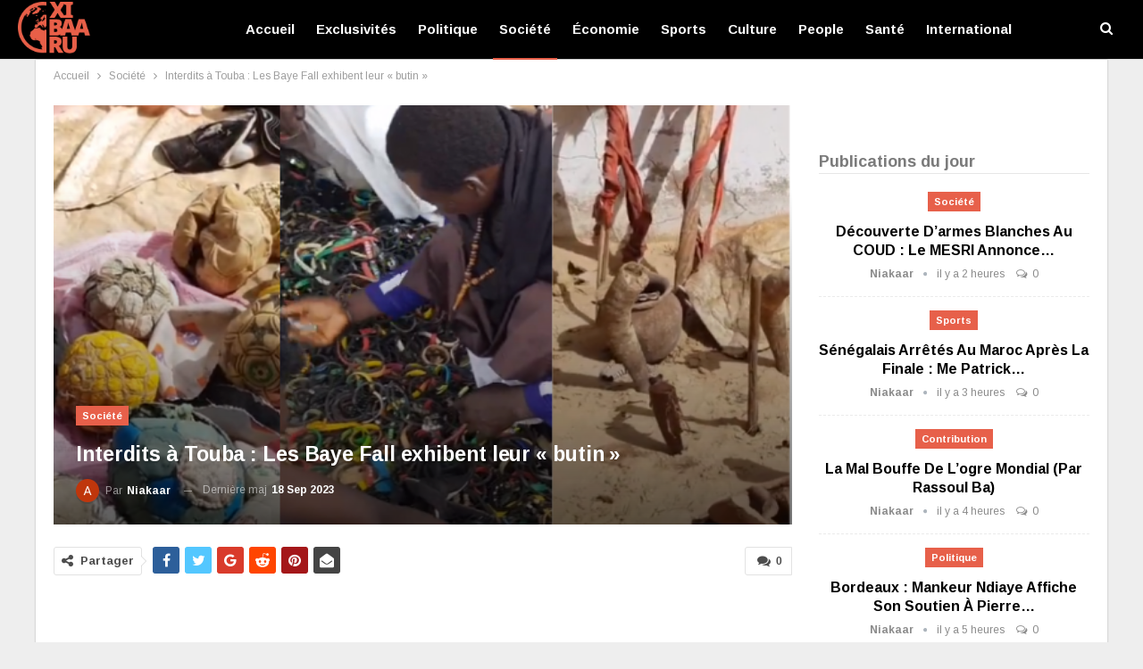

--- FILE ---
content_type: text/html; charset=UTF-8
request_url: https://www.xibaaru.sn/interdits-a-touba-les-baye-fall-exhibent-leur-butin/
body_size: 26089
content:
	<!DOCTYPE html>
		<!--[if IE 8]>
	<html class="ie ie8" lang="fr-FR" prefix="og: https://ogp.me/ns#"> <![endif]-->
	<!--[if IE 9]>
	<html class="ie ie9" lang="fr-FR" prefix="og: https://ogp.me/ns#"> <![endif]-->
	<!--[if gt IE 9]><!-->
<html lang="fr-FR" prefix="og: https://ogp.me/ns#"> <!--<![endif]-->
	<head>
				<meta charset="UTF-8">
		<meta http-equiv="X-UA-Compatible" content="IE=edge">
		<meta name="viewport" content="width=device-width, initial-scale=1.0">
		<link rel="pingback" href="https://www.xibaaru.sn/xmlrpc.php"/>

			<style>img:is([sizes="auto" i], [sizes^="auto," i]) { contain-intrinsic-size: 3000px 1500px }</style>
	<!-- Google tag (gtag.js) consent mode dataLayer added by Site Kit -->
<script type="text/javascript" id="google_gtagjs-js-consent-mode-data-layer">
/* <![CDATA[ */
window.dataLayer = window.dataLayer || [];function gtag(){dataLayer.push(arguments);}
gtag('consent', 'default', {"ad_personalization":"denied","ad_storage":"denied","ad_user_data":"denied","analytics_storage":"denied","functionality_storage":"denied","security_storage":"denied","personalization_storage":"denied","region":["AT","BE","BG","CH","CY","CZ","DE","DK","EE","ES","FI","FR","GB","GR","HR","HU","IE","IS","IT","LI","LT","LU","LV","MT","NL","NO","PL","PT","RO","SE","SI","SK"],"wait_for_update":500});
window._googlesitekitConsentCategoryMap = {"statistics":["analytics_storage"],"marketing":["ad_storage","ad_user_data","ad_personalization"],"functional":["functionality_storage","security_storage"],"preferences":["personalization_storage"]};
window._googlesitekitConsents = {"ad_personalization":"denied","ad_storage":"denied","ad_user_data":"denied","analytics_storage":"denied","functionality_storage":"denied","security_storage":"denied","personalization_storage":"denied","region":["AT","BE","BG","CH","CY","CZ","DE","DK","EE","ES","FI","FR","GB","GR","HR","HU","IE","IS","IT","LI","LT","LU","LV","MT","NL","NO","PL","PT","RO","SE","SI","SK"],"wait_for_update":500};
/* ]]> */
</script>
<!-- End Google tag (gtag.js) consent mode dataLayer added by Site Kit -->

<!-- Optimisation des moteurs de recherche par Rank Math PRO - https://rankmath.com/ -->
<title>Interdits à Touba : Les Baye Fall exhibent leur « butin » - Xibaaru</title>
<meta name="description" content="A Touba, les Baye Fall veillent au respect des interdits dans la cité religieuse. Mission qui leur a été confiée par le khalife général des mourides, Serigne"/>
<meta name="robots" content="follow, index, max-snippet:-1, max-video-preview:-1, max-image-preview:large"/>
<link rel="canonical" href="https://www.xibaaru.sn/interdits-a-touba-les-baye-fall-exhibent-leur-butin/" />
<meta property="og:locale" content="fr_FR" />
<meta property="og:type" content="article" />
<meta property="og:title" content="Interdits à Touba : Les Baye Fall exhibent leur « butin » - Xibaaru" />
<meta property="og:description" content="A Touba, les Baye Fall veillent au respect des interdits dans la cité religieuse. Mission qui leur a été confiée par le khalife général des mourides, Serigne" />
<meta property="og:url" content="https://www.xibaaru.sn/interdits-a-touba-les-baye-fall-exhibent-leur-butin/" />
<meta property="og:site_name" content="Xibaaru" />
<meta property="article:publisher" content="https://www.facebook.com/xibaarucom" />
<meta property="article:section" content="Société" />
<meta property="og:image" content="https://www.xibaaru.sn/wp-content/uploads/2023/09/Saisis-Touba-Baye-bFall.png" />
<meta property="og:image:secure_url" content="https://www.xibaaru.sn/wp-content/uploads/2023/09/Saisis-Touba-Baye-bFall.png" />
<meta property="og:image:width" content="584" />
<meta property="og:image:height" content="371" />
<meta property="og:image:alt" content="baye fall" />
<meta property="og:image:type" content="image/png" />
<meta property="article:published_time" content="2023-09-18T13:20:10+00:00" />
<meta property="og:video" content="https://www.youtube.com/embed/hlbdy2jMOqU" />
<meta property="video:duration" content="1672" />
<meta property="ya:ovs:upload_date" content="2023-09-17" />
<meta property="ya:ovs:allow_embed" content="true" />
<meta name="twitter:card" content="summary_large_image" />
<meta name="twitter:title" content="Interdits à Touba : Les Baye Fall exhibent leur « butin » - Xibaaru" />
<meta name="twitter:description" content="A Touba, les Baye Fall veillent au respect des interdits dans la cité religieuse. Mission qui leur a été confiée par le khalife général des mourides, Serigne" />
<meta name="twitter:image" content="https://www.xibaaru.sn/wp-content/uploads/2023/09/Saisis-Touba-Baye-bFall.png" />
<meta name="twitter:label1" content="Écrit par" />
<meta name="twitter:data1" content="Niakaar" />
<meta name="twitter:label2" content="Temps de lecture" />
<meta name="twitter:data2" content="Moins d’une minute" />
<script type="application/ld+json" class="rank-math-schema-pro">{"@context":"https://schema.org","@graph":[{"@type":"Place","@id":"https://www.xibaaru.sn/#place","address":{"@type":"PostalAddress","streetAddress":"37 Cit\u00e9 CPI","addressRegion":"Dakar","postalCode":"12000","addressCountry":"S\u00e9n\u00e9gal"}},{"@type":["NewsMediaOrganization","Organization"],"@id":"https://www.xibaaru.sn/#organization","name":"Xibaaru","url":"https://www.xibaaru.sn","sameAs":["https://www.facebook.com/xibaarucom"],"email":"xibaaru@gmail.com","address":{"@type":"PostalAddress","streetAddress":"37 Cit\u00e9 CPI","addressRegion":"Dakar","postalCode":"12000","addressCountry":"S\u00e9n\u00e9gal"},"logo":{"@type":"ImageObject","@id":"https://www.xibaaru.sn/#logo","url":"https://www.xibaaru.sn/wp-content/uploads/2019/08/logo-xibaaru.png","contentUrl":"https://www.xibaaru.sn/wp-content/uploads/2019/08/logo-xibaaru.png","caption":"Xibaaru","inLanguage":"fr-FR","width":"112","height":"80"},"contactPoint":[{"@type":"ContactPoint","telephone":"+221779007430","contactType":"technical support"},{"@type":"ContactPoint","telephone":"+221777114848","contactType":"customer support"}],"location":{"@id":"https://www.xibaaru.sn/#place"}},{"@type":"WebSite","@id":"https://www.xibaaru.sn/#website","url":"https://www.xibaaru.sn","name":"Xibaaru","publisher":{"@id":"https://www.xibaaru.sn/#organization"},"inLanguage":"fr-FR"},{"@type":"ImageObject","@id":"https://www.xibaaru.sn/wp-content/uploads/2023/09/Saisis-Touba-Baye-bFall.png","url":"https://www.xibaaru.sn/wp-content/uploads/2023/09/Saisis-Touba-Baye-bFall.png","width":"584","height":"371","inLanguage":"fr-FR"},{"@type":"WebPage","@id":"https://www.xibaaru.sn/interdits-a-touba-les-baye-fall-exhibent-leur-butin/#webpage","url":"https://www.xibaaru.sn/interdits-a-touba-les-baye-fall-exhibent-leur-butin/","name":"Interdits \u00e0 Touba : Les Baye Fall exhibent leur \u00ab butin \u00bb - Xibaaru","datePublished":"2023-09-18T13:20:10+00:00","dateModified":"2023-09-18T13:20:10+00:00","isPartOf":{"@id":"https://www.xibaaru.sn/#website"},"primaryImageOfPage":{"@id":"https://www.xibaaru.sn/wp-content/uploads/2023/09/Saisis-Touba-Baye-bFall.png"},"inLanguage":"fr-FR"},{"@type":"Person","@id":"https://www.xibaaru.sn/auteur/aliou/","name":"Niakaar","url":"https://www.xibaaru.sn/auteur/aliou/","image":{"@type":"ImageObject","@id":"https://secure.gravatar.com/avatar/9b9f29e0091cdfe4df3e542ca6e04a860cddea343c05490cca18b14373260f11?s=96&amp;d=mm&amp;r=g","url":"https://secure.gravatar.com/avatar/9b9f29e0091cdfe4df3e542ca6e04a860cddea343c05490cca18b14373260f11?s=96&amp;d=mm&amp;r=g","caption":"Niakaar","inLanguage":"fr-FR"},"worksFor":{"@id":"https://www.xibaaru.sn/#organization"}},{"headline":"Interdits \u00e0 Touba : Les Baye Fall exhibent leur \u00ab butin \u00bb - Xibaaru","description":"A Touba, les Baye Fall veillent au respect des interdits dans la cit\u00e9 religieuse. Mission qui leur a \u00e9t\u00e9 confi\u00e9e par le khalife g\u00e9n\u00e9ral des mourides, Serigne","datePublished":"2023-09-18T13:20:10+00:00","dateModified":"2023-09-18T13:20:10+00:00","image":{"@id":"https://www.xibaaru.sn/wp-content/uploads/2023/09/Saisis-Touba-Baye-bFall.png"},"author":{"@id":"https://www.xibaaru.sn/auteur/aliou/","name":"Niakaar"},"@type":"NewsArticle","copyrightYear":"2023","name":"Interdits \u00e0 Touba : Les Baye Fall exhibent leur \u00ab butin \u00bb - Xibaaru","articleSection":"Soci\u00e9t\u00e9","@id":"https://www.xibaaru.sn/interdits-a-touba-les-baye-fall-exhibent-leur-butin/#schema-3485311","isPartOf":{"@id":"https://www.xibaaru.sn/interdits-a-touba-les-baye-fall-exhibent-leur-butin/#webpage"},"publisher":{"@id":"https://www.xibaaru.sn/#organization"},"inLanguage":"fr-FR","mainEntityOfPage":{"@id":"https://www.xibaaru.sn/interdits-a-touba-les-baye-fall-exhibent-leur-butin/#webpage"}},{"@type":"VideoObject","name":"taxawayou samou wormay touba ak baye fall yi","description":"A Touba, les Baye Fall veillent au respect des interdits dans la cit\u00e9 religieuse. Mission qui leur a \u00e9t\u00e9 confi\u00e9e par le khalife g\u00e9n\u00e9ral des mourides, Serigne","uploadDate":"2023-09-17","thumbnailUrl":"https://www.xibaaru.sn/wp-content/uploads/2023/09/Saisis-Touba-Baye-bFall.png","embedUrl":"https://www.youtube.com/embed/hlbdy2jMOqU","duration":"PT27M52S","width":"1280","height":"720","isFamilyFriendly":"True","@id":"https://www.xibaaru.sn/interdits-a-touba-les-baye-fall-exhibent-leur-butin/#schema-3485312","isPartOf":{"@id":"https://www.xibaaru.sn/interdits-a-touba-les-baye-fall-exhibent-leur-butin/#webpage"},"publisher":{"@id":"https://www.xibaaru.sn/#organization"},"inLanguage":"fr-FR"}]}</script>
<!-- /Extension Rank Math WordPress SEO -->


<!-- Better Open Graph, Schema.org & Twitter Integration -->
<meta property="og:locale" content="fr_fr"/>
<meta property="og:site_name" content="Xibaaru"/>
<meta property="og:url" content="https://www.xibaaru.sn/interdits-a-touba-les-baye-fall-exhibent-leur-butin/"/>
<meta property="og:title" content="Interdits à Touba : Les Baye Fall exhibent leur « butin »"/>
<meta property="og:image" content="https://www.xibaaru.sn/wp-content/uploads/2023/09/Saisis-Touba-Baye-bFall.png"/>
<meta property="article:section" content="Société"/>
<meta property="og:description" content="A Touba, les Baye Fall veillent au respect des interdits dans la cité religieuse. Mission qui leur a été confiée par le khalife général des mourides, Serigne Mountakha Mbacké. Pour rendre compte du travail accompli, dans le cadre de cette activité, l"/>
<meta property="og:type" content="article"/>
<meta name="twitter:card" content="summary"/>
<meta name="twitter:url" content="https://www.xibaaru.sn/interdits-a-touba-les-baye-fall-exhibent-leur-butin/"/>
<meta name="twitter:title" content="Interdits à Touba : Les Baye Fall exhibent leur « butin »"/>
<meta name="twitter:description" content="A Touba, les Baye Fall veillent au respect des interdits dans la cité religieuse. Mission qui leur a été confiée par le khalife général des mourides, Serigne Mountakha Mbacké. Pour rendre compte du travail accompli, dans le cadre de cette activité, l"/>
<meta name="twitter:image" content="https://www.xibaaru.sn/wp-content/uploads/2023/09/Saisis-Touba-Baye-bFall.png"/>
<!-- / Better Open Graph, Schema.org & Twitter Integration. -->
<link rel='dns-prefetch' href='//www.xibaaru.sn' />
<link rel='dns-prefetch' href='//www.googletagmanager.com' />
<link rel='dns-prefetch' href='//fonts.googleapis.com' />
<link rel='dns-prefetch' href='//pagead2.googlesyndication.com' />
<link rel='dns-prefetch' href='//fundingchoicesmessages.google.com' />
<link rel="alternate" type="application/rss+xml" title="Xibaaru &raquo; Flux" href="https://www.xibaaru.sn/feed/" />
<link rel="alternate" type="application/rss+xml" title="Xibaaru &raquo; Flux des commentaires" href="https://www.xibaaru.sn/comments/feed/" />
<link rel="alternate" type="application/rss+xml" title="Xibaaru &raquo; Interdits à Touba : Les Baye Fall exhibent leur « butin » Flux des commentaires" href="https://www.xibaaru.sn/interdits-a-touba-les-baye-fall-exhibent-leur-butin/feed/" />
<script type="text/javascript">
/* <![CDATA[ */
window._wpemojiSettings = {"baseUrl":"https:\/\/s.w.org\/images\/core\/emoji\/16.0.1\/72x72\/","ext":".png","svgUrl":"https:\/\/s.w.org\/images\/core\/emoji\/16.0.1\/svg\/","svgExt":".svg","source":{"concatemoji":"https:\/\/www.xibaaru.sn\/wp-includes\/js\/wp-emoji-release.min.js?ver=6.8.3"}};
/*! This file is auto-generated */
!function(s,n){var o,i,e;function c(e){try{var t={supportTests:e,timestamp:(new Date).valueOf()};sessionStorage.setItem(o,JSON.stringify(t))}catch(e){}}function p(e,t,n){e.clearRect(0,0,e.canvas.width,e.canvas.height),e.fillText(t,0,0);var t=new Uint32Array(e.getImageData(0,0,e.canvas.width,e.canvas.height).data),a=(e.clearRect(0,0,e.canvas.width,e.canvas.height),e.fillText(n,0,0),new Uint32Array(e.getImageData(0,0,e.canvas.width,e.canvas.height).data));return t.every(function(e,t){return e===a[t]})}function u(e,t){e.clearRect(0,0,e.canvas.width,e.canvas.height),e.fillText(t,0,0);for(var n=e.getImageData(16,16,1,1),a=0;a<n.data.length;a++)if(0!==n.data[a])return!1;return!0}function f(e,t,n,a){switch(t){case"flag":return n(e,"\ud83c\udff3\ufe0f\u200d\u26a7\ufe0f","\ud83c\udff3\ufe0f\u200b\u26a7\ufe0f")?!1:!n(e,"\ud83c\udde8\ud83c\uddf6","\ud83c\udde8\u200b\ud83c\uddf6")&&!n(e,"\ud83c\udff4\udb40\udc67\udb40\udc62\udb40\udc65\udb40\udc6e\udb40\udc67\udb40\udc7f","\ud83c\udff4\u200b\udb40\udc67\u200b\udb40\udc62\u200b\udb40\udc65\u200b\udb40\udc6e\u200b\udb40\udc67\u200b\udb40\udc7f");case"emoji":return!a(e,"\ud83e\udedf")}return!1}function g(e,t,n,a){var r="undefined"!=typeof WorkerGlobalScope&&self instanceof WorkerGlobalScope?new OffscreenCanvas(300,150):s.createElement("canvas"),o=r.getContext("2d",{willReadFrequently:!0}),i=(o.textBaseline="top",o.font="600 32px Arial",{});return e.forEach(function(e){i[e]=t(o,e,n,a)}),i}function t(e){var t=s.createElement("script");t.src=e,t.defer=!0,s.head.appendChild(t)}"undefined"!=typeof Promise&&(o="wpEmojiSettingsSupports",i=["flag","emoji"],n.supports={everything:!0,everythingExceptFlag:!0},e=new Promise(function(e){s.addEventListener("DOMContentLoaded",e,{once:!0})}),new Promise(function(t){var n=function(){try{var e=JSON.parse(sessionStorage.getItem(o));if("object"==typeof e&&"number"==typeof e.timestamp&&(new Date).valueOf()<e.timestamp+604800&&"object"==typeof e.supportTests)return e.supportTests}catch(e){}return null}();if(!n){if("undefined"!=typeof Worker&&"undefined"!=typeof OffscreenCanvas&&"undefined"!=typeof URL&&URL.createObjectURL&&"undefined"!=typeof Blob)try{var e="postMessage("+g.toString()+"("+[JSON.stringify(i),f.toString(),p.toString(),u.toString()].join(",")+"));",a=new Blob([e],{type:"text/javascript"}),r=new Worker(URL.createObjectURL(a),{name:"wpTestEmojiSupports"});return void(r.onmessage=function(e){c(n=e.data),r.terminate(),t(n)})}catch(e){}c(n=g(i,f,p,u))}t(n)}).then(function(e){for(var t in e)n.supports[t]=e[t],n.supports.everything=n.supports.everything&&n.supports[t],"flag"!==t&&(n.supports.everythingExceptFlag=n.supports.everythingExceptFlag&&n.supports[t]);n.supports.everythingExceptFlag=n.supports.everythingExceptFlag&&!n.supports.flag,n.DOMReady=!1,n.readyCallback=function(){n.DOMReady=!0}}).then(function(){return e}).then(function(){var e;n.supports.everything||(n.readyCallback(),(e=n.source||{}).concatemoji?t(e.concatemoji):e.wpemoji&&e.twemoji&&(t(e.twemoji),t(e.wpemoji)))}))}((window,document),window._wpemojiSettings);
/* ]]> */
</script>
<style id='wp-emoji-styles-inline-css' type='text/css'>

	img.wp-smiley, img.emoji {
		display: inline !important;
		border: none !important;
		box-shadow: none !important;
		height: 1em !important;
		width: 1em !important;
		margin: 0 0.07em !important;
		vertical-align: -0.1em !important;
		background: none !important;
		padding: 0 !important;
	}
</style>
<link rel='stylesheet' id='wp-block-library-css' href='https://www.xibaaru.sn/wp-includes/css/dist/block-library/style.min.css?ver=6.8.3' type='text/css' media='all' />
<style id='classic-theme-styles-inline-css' type='text/css'>
/*! This file is auto-generated */
.wp-block-button__link{color:#fff;background-color:#32373c;border-radius:9999px;box-shadow:none;text-decoration:none;padding:calc(.667em + 2px) calc(1.333em + 2px);font-size:1.125em}.wp-block-file__button{background:#32373c;color:#fff;text-decoration:none}
</style>
<style id='global-styles-inline-css' type='text/css'>
:root{--wp--preset--aspect-ratio--square: 1;--wp--preset--aspect-ratio--4-3: 4/3;--wp--preset--aspect-ratio--3-4: 3/4;--wp--preset--aspect-ratio--3-2: 3/2;--wp--preset--aspect-ratio--2-3: 2/3;--wp--preset--aspect-ratio--16-9: 16/9;--wp--preset--aspect-ratio--9-16: 9/16;--wp--preset--color--black: #000000;--wp--preset--color--cyan-bluish-gray: #abb8c3;--wp--preset--color--white: #ffffff;--wp--preset--color--pale-pink: #f78da7;--wp--preset--color--vivid-red: #cf2e2e;--wp--preset--color--luminous-vivid-orange: #ff6900;--wp--preset--color--luminous-vivid-amber: #fcb900;--wp--preset--color--light-green-cyan: #7bdcb5;--wp--preset--color--vivid-green-cyan: #00d084;--wp--preset--color--pale-cyan-blue: #8ed1fc;--wp--preset--color--vivid-cyan-blue: #0693e3;--wp--preset--color--vivid-purple: #9b51e0;--wp--preset--gradient--vivid-cyan-blue-to-vivid-purple: linear-gradient(135deg,rgba(6,147,227,1) 0%,rgb(155,81,224) 100%);--wp--preset--gradient--light-green-cyan-to-vivid-green-cyan: linear-gradient(135deg,rgb(122,220,180) 0%,rgb(0,208,130) 100%);--wp--preset--gradient--luminous-vivid-amber-to-luminous-vivid-orange: linear-gradient(135deg,rgba(252,185,0,1) 0%,rgba(255,105,0,1) 100%);--wp--preset--gradient--luminous-vivid-orange-to-vivid-red: linear-gradient(135deg,rgba(255,105,0,1) 0%,rgb(207,46,46) 100%);--wp--preset--gradient--very-light-gray-to-cyan-bluish-gray: linear-gradient(135deg,rgb(238,238,238) 0%,rgb(169,184,195) 100%);--wp--preset--gradient--cool-to-warm-spectrum: linear-gradient(135deg,rgb(74,234,220) 0%,rgb(151,120,209) 20%,rgb(207,42,186) 40%,rgb(238,44,130) 60%,rgb(251,105,98) 80%,rgb(254,248,76) 100%);--wp--preset--gradient--blush-light-purple: linear-gradient(135deg,rgb(255,206,236) 0%,rgb(152,150,240) 100%);--wp--preset--gradient--blush-bordeaux: linear-gradient(135deg,rgb(254,205,165) 0%,rgb(254,45,45) 50%,rgb(107,0,62) 100%);--wp--preset--gradient--luminous-dusk: linear-gradient(135deg,rgb(255,203,112) 0%,rgb(199,81,192) 50%,rgb(65,88,208) 100%);--wp--preset--gradient--pale-ocean: linear-gradient(135deg,rgb(255,245,203) 0%,rgb(182,227,212) 50%,rgb(51,167,181) 100%);--wp--preset--gradient--electric-grass: linear-gradient(135deg,rgb(202,248,128) 0%,rgb(113,206,126) 100%);--wp--preset--gradient--midnight: linear-gradient(135deg,rgb(2,3,129) 0%,rgb(40,116,252) 100%);--wp--preset--font-size--small: 13px;--wp--preset--font-size--medium: 20px;--wp--preset--font-size--large: 36px;--wp--preset--font-size--x-large: 42px;--wp--preset--spacing--20: 0.44rem;--wp--preset--spacing--30: 0.67rem;--wp--preset--spacing--40: 1rem;--wp--preset--spacing--50: 1.5rem;--wp--preset--spacing--60: 2.25rem;--wp--preset--spacing--70: 3.38rem;--wp--preset--spacing--80: 5.06rem;--wp--preset--shadow--natural: 6px 6px 9px rgba(0, 0, 0, 0.2);--wp--preset--shadow--deep: 12px 12px 50px rgba(0, 0, 0, 0.4);--wp--preset--shadow--sharp: 6px 6px 0px rgba(0, 0, 0, 0.2);--wp--preset--shadow--outlined: 6px 6px 0px -3px rgba(255, 255, 255, 1), 6px 6px rgba(0, 0, 0, 1);--wp--preset--shadow--crisp: 6px 6px 0px rgba(0, 0, 0, 1);}:where(.is-layout-flex){gap: 0.5em;}:where(.is-layout-grid){gap: 0.5em;}body .is-layout-flex{display: flex;}.is-layout-flex{flex-wrap: wrap;align-items: center;}.is-layout-flex > :is(*, div){margin: 0;}body .is-layout-grid{display: grid;}.is-layout-grid > :is(*, div){margin: 0;}:where(.wp-block-columns.is-layout-flex){gap: 2em;}:where(.wp-block-columns.is-layout-grid){gap: 2em;}:where(.wp-block-post-template.is-layout-flex){gap: 1.25em;}:where(.wp-block-post-template.is-layout-grid){gap: 1.25em;}.has-black-color{color: var(--wp--preset--color--black) !important;}.has-cyan-bluish-gray-color{color: var(--wp--preset--color--cyan-bluish-gray) !important;}.has-white-color{color: var(--wp--preset--color--white) !important;}.has-pale-pink-color{color: var(--wp--preset--color--pale-pink) !important;}.has-vivid-red-color{color: var(--wp--preset--color--vivid-red) !important;}.has-luminous-vivid-orange-color{color: var(--wp--preset--color--luminous-vivid-orange) !important;}.has-luminous-vivid-amber-color{color: var(--wp--preset--color--luminous-vivid-amber) !important;}.has-light-green-cyan-color{color: var(--wp--preset--color--light-green-cyan) !important;}.has-vivid-green-cyan-color{color: var(--wp--preset--color--vivid-green-cyan) !important;}.has-pale-cyan-blue-color{color: var(--wp--preset--color--pale-cyan-blue) !important;}.has-vivid-cyan-blue-color{color: var(--wp--preset--color--vivid-cyan-blue) !important;}.has-vivid-purple-color{color: var(--wp--preset--color--vivid-purple) !important;}.has-black-background-color{background-color: var(--wp--preset--color--black) !important;}.has-cyan-bluish-gray-background-color{background-color: var(--wp--preset--color--cyan-bluish-gray) !important;}.has-white-background-color{background-color: var(--wp--preset--color--white) !important;}.has-pale-pink-background-color{background-color: var(--wp--preset--color--pale-pink) !important;}.has-vivid-red-background-color{background-color: var(--wp--preset--color--vivid-red) !important;}.has-luminous-vivid-orange-background-color{background-color: var(--wp--preset--color--luminous-vivid-orange) !important;}.has-luminous-vivid-amber-background-color{background-color: var(--wp--preset--color--luminous-vivid-amber) !important;}.has-light-green-cyan-background-color{background-color: var(--wp--preset--color--light-green-cyan) !important;}.has-vivid-green-cyan-background-color{background-color: var(--wp--preset--color--vivid-green-cyan) !important;}.has-pale-cyan-blue-background-color{background-color: var(--wp--preset--color--pale-cyan-blue) !important;}.has-vivid-cyan-blue-background-color{background-color: var(--wp--preset--color--vivid-cyan-blue) !important;}.has-vivid-purple-background-color{background-color: var(--wp--preset--color--vivid-purple) !important;}.has-black-border-color{border-color: var(--wp--preset--color--black) !important;}.has-cyan-bluish-gray-border-color{border-color: var(--wp--preset--color--cyan-bluish-gray) !important;}.has-white-border-color{border-color: var(--wp--preset--color--white) !important;}.has-pale-pink-border-color{border-color: var(--wp--preset--color--pale-pink) !important;}.has-vivid-red-border-color{border-color: var(--wp--preset--color--vivid-red) !important;}.has-luminous-vivid-orange-border-color{border-color: var(--wp--preset--color--luminous-vivid-orange) !important;}.has-luminous-vivid-amber-border-color{border-color: var(--wp--preset--color--luminous-vivid-amber) !important;}.has-light-green-cyan-border-color{border-color: var(--wp--preset--color--light-green-cyan) !important;}.has-vivid-green-cyan-border-color{border-color: var(--wp--preset--color--vivid-green-cyan) !important;}.has-pale-cyan-blue-border-color{border-color: var(--wp--preset--color--pale-cyan-blue) !important;}.has-vivid-cyan-blue-border-color{border-color: var(--wp--preset--color--vivid-cyan-blue) !important;}.has-vivid-purple-border-color{border-color: var(--wp--preset--color--vivid-purple) !important;}.has-vivid-cyan-blue-to-vivid-purple-gradient-background{background: var(--wp--preset--gradient--vivid-cyan-blue-to-vivid-purple) !important;}.has-light-green-cyan-to-vivid-green-cyan-gradient-background{background: var(--wp--preset--gradient--light-green-cyan-to-vivid-green-cyan) !important;}.has-luminous-vivid-amber-to-luminous-vivid-orange-gradient-background{background: var(--wp--preset--gradient--luminous-vivid-amber-to-luminous-vivid-orange) !important;}.has-luminous-vivid-orange-to-vivid-red-gradient-background{background: var(--wp--preset--gradient--luminous-vivid-orange-to-vivid-red) !important;}.has-very-light-gray-to-cyan-bluish-gray-gradient-background{background: var(--wp--preset--gradient--very-light-gray-to-cyan-bluish-gray) !important;}.has-cool-to-warm-spectrum-gradient-background{background: var(--wp--preset--gradient--cool-to-warm-spectrum) !important;}.has-blush-light-purple-gradient-background{background: var(--wp--preset--gradient--blush-light-purple) !important;}.has-blush-bordeaux-gradient-background{background: var(--wp--preset--gradient--blush-bordeaux) !important;}.has-luminous-dusk-gradient-background{background: var(--wp--preset--gradient--luminous-dusk) !important;}.has-pale-ocean-gradient-background{background: var(--wp--preset--gradient--pale-ocean) !important;}.has-electric-grass-gradient-background{background: var(--wp--preset--gradient--electric-grass) !important;}.has-midnight-gradient-background{background: var(--wp--preset--gradient--midnight) !important;}.has-small-font-size{font-size: var(--wp--preset--font-size--small) !important;}.has-medium-font-size{font-size: var(--wp--preset--font-size--medium) !important;}.has-large-font-size{font-size: var(--wp--preset--font-size--large) !important;}.has-x-large-font-size{font-size: var(--wp--preset--font-size--x-large) !important;}
:where(.wp-block-post-template.is-layout-flex){gap: 1.25em;}:where(.wp-block-post-template.is-layout-grid){gap: 1.25em;}
:where(.wp-block-columns.is-layout-flex){gap: 2em;}:where(.wp-block-columns.is-layout-grid){gap: 2em;}
:root :where(.wp-block-pullquote){font-size: 1.5em;line-height: 1.6;}
</style>
<link rel='stylesheet' id='better-framework-main-fonts-css' href='https://fonts.googleapis.com/css?family=Arimo:400,700%7CRoboto:500,400&#038;display=swap' type='text/css' media='all' />
<script type="text/javascript" src="https://www.xibaaru.sn/wp-includes/js/jquery/jquery.min.js?ver=3.7.1" id="jquery-core-js"></script>
<script type="text/javascript" src="https://www.xibaaru.sn/wp-includes/js/jquery/jquery-migrate.min.js?ver=3.4.1" id="jquery-migrate-js"></script>
<!--[if lt IE 9]>
<script type="text/javascript" src="https://www.xibaaru.sn/wp-content/plugins/better-adsmanager/includes/libs/better-framework/assets/js/html5shiv.min.js?ver=3.15.0" id="bf-html5shiv-js"></script>
<![endif]-->
<!--[if lt IE 9]>
<script type="text/javascript" src="https://www.xibaaru.sn/wp-content/plugins/better-adsmanager/includes/libs/better-framework/assets/js/respond.min.js?ver=3.15.0" id="bf-respond-js"></script>
<![endif]-->

<!-- Extrait de code de la balise Google (gtag.js) ajouté par Site Kit -->
<!-- Extrait Google Analytics ajouté par Site Kit -->
<script type="text/javascript" src="https://www.googletagmanager.com/gtag/js?id=G-HE25BD050R" id="google_gtagjs-js" async></script>
<script type="text/javascript" id="google_gtagjs-js-after">
/* <![CDATA[ */
window.dataLayer = window.dataLayer || [];function gtag(){dataLayer.push(arguments);}
gtag("set","linker",{"domains":["www.xibaaru.sn"]});
gtag("js", new Date());
gtag("set", "developer_id.dZTNiMT", true);
gtag("config", "G-HE25BD050R");
/* ]]> */
</script>
<script></script><link rel="https://api.w.org/" href="https://www.xibaaru.sn/wp-json/" /><link rel="alternate" title="JSON" type="application/json" href="https://www.xibaaru.sn/wp-json/wp/v2/posts/231227" /><link rel="EditURI" type="application/rsd+xml" title="RSD" href="https://www.xibaaru.sn/xmlrpc.php?rsd" />
<meta name="generator" content="WordPress 6.8.3" />
<link rel='shortlink' href='https://www.xibaaru.sn/?p=231227' />
<link rel="alternate" title="oEmbed (JSON)" type="application/json+oembed" href="https://www.xibaaru.sn/wp-json/oembed/1.0/embed?url=https%3A%2F%2Fwww.xibaaru.sn%2Finterdits-a-touba-les-baye-fall-exhibent-leur-butin%2F" />
<link rel="alternate" title="oEmbed (XML)" type="text/xml+oembed" href="https://www.xibaaru.sn/wp-json/oembed/1.0/embed?url=https%3A%2F%2Fwww.xibaaru.sn%2Finterdits-a-touba-les-baye-fall-exhibent-leur-butin%2F&#038;format=xml" />
<meta name="generator" content="Site Kit by Google 1.170.0" />
<!-- Balises Meta Google AdSense ajoutées par Site Kit -->
<meta name="google-adsense-platform-account" content="ca-host-pub-2644536267352236">
<meta name="google-adsense-platform-domain" content="sitekit.withgoogle.com">
<!-- Fin des balises Meta End Google AdSense ajoutées par Site Kit -->
<meta name="generator" content="Powered by WPBakery Page Builder - drag and drop page builder for WordPress."/>
<script type="application/ld+json">{
    "@context": "http://schema.org/",
    "@type": "Organization",
    "@id": "#organization",
    "logo": {
        "@type": "ImageObject",
        "url": "https://www.xibaaru.sn/wp-content/uploads/2019/08/logo-xibaaru.png"
    },
    "url": "https://www.xibaaru.sn/",
    "name": "Xibaaru",
    "description": "Vivez l&#039;actualit\u00e9 s\u00e9n\u00e9galaise et internationale en ligne"
}</script>
<script type="application/ld+json">{
    "@context": "http://schema.org/",
    "@type": "WebSite",
    "name": "Xibaaru",
    "alternateName": "Vivez l&#039;actualit\u00e9 s\u00e9n\u00e9galaise et internationale en ligne",
    "url": "https://www.xibaaru.sn/"
}</script>
<script type="application/ld+json">{
    "@context": "http://schema.org/",
    "@type": "BlogPosting",
    "headline": "Interdits \u00e0 Touba : Les Baye Fall exhibent leur \u00ab butin \u00bb",
    "description": "A Touba, les Baye Fall veillent au respect des interdits dans la cit\u00e9 religieuse. Mission qui leur a \u00e9t\u00e9 confi\u00e9e par le khalife g\u00e9n\u00e9ral des mourides, Serigne Mountakha Mback\u00e9. Pour rendre compte du travail accompli, dans le cadre de cette activit\u00e9, l",
    "datePublished": "2023-09-18",
    "dateModified": "2023-09-18",
    "author": {
        "@type": "Person",
        "@id": "#person-Niakaar",
        "name": "Niakaar"
    },
    "image": "https://www.xibaaru.sn/wp-content/uploads/2023/09/Saisis-Touba-Baye-bFall.png",
    "interactionStatistic": [
        {
            "@type": "InteractionCounter",
            "interactionType": "http://schema.org/CommentAction",
            "userInteractionCount": "0"
        }
    ],
    "publisher": {
        "@id": "#organization"
    },
    "mainEntityOfPage": "https://www.xibaaru.sn/interdits-a-touba-les-baye-fall-exhibent-leur-butin/"
}</script>

<!-- Extrait Google AdSense ajouté par Site Kit -->
<script type="text/javascript" async="async" src="https://pagead2.googlesyndication.com/pagead/js/adsbygoogle.js?client=ca-pub-9473846353102696&amp;host=ca-host-pub-2644536267352236" crossorigin="anonymous"></script>

<!-- End Google AdSense snippet added by Site Kit -->

<!-- Google AdSense Ad Blocking Recovery snippet added by Site Kit -->
<script async src="https://fundingchoicesmessages.google.com/i/pub-9473846353102696?ers=1" nonce="JLZYFIIQc3_Ozs7iwKb_NQ"></script><script nonce="JLZYFIIQc3_Ozs7iwKb_NQ">(function() {function signalGooglefcPresent() {if (!window.frames['googlefcPresent']) {if (document.body) {const iframe = document.createElement('iframe'); iframe.style = 'width: 0; height: 0; border: none; z-index: -1000; left: -1000px; top: -1000px;'; iframe.style.display = 'none'; iframe.name = 'googlefcPresent'; document.body.appendChild(iframe);} else {setTimeout(signalGooglefcPresent, 0);}}}signalGooglefcPresent();})();</script>
<!-- End Google AdSense Ad Blocking Recovery snippet added by Site Kit -->

<!-- Extrait Google AdSense de protection contre les erreurs Incitation à réautoriser les annonces ajouté par Site Kit -->
<script>(function(){'use strict';function aa(a){var b=0;return function(){return b<a.length?{done:!1,value:a[b++]}:{done:!0}}}var ba="function"==typeof Object.defineProperties?Object.defineProperty:function(a,b,c){if(a==Array.prototype||a==Object.prototype)return a;a[b]=c.value;return a};
function ea(a){a=["object"==typeof globalThis&&globalThis,a,"object"==typeof window&&window,"object"==typeof self&&self,"object"==typeof global&&global];for(var b=0;b<a.length;++b){var c=a[b];if(c&&c.Math==Math)return c}throw Error("Cannot find global object");}var fa=ea(this);function ha(a,b){if(b)a:{var c=fa;a=a.split(".");for(var d=0;d<a.length-1;d++){var e=a[d];if(!(e in c))break a;c=c[e]}a=a[a.length-1];d=c[a];b=b(d);b!=d&&null!=b&&ba(c,a,{configurable:!0,writable:!0,value:b})}}
var ia="function"==typeof Object.create?Object.create:function(a){function b(){}b.prototype=a;return new b},l;if("function"==typeof Object.setPrototypeOf)l=Object.setPrototypeOf;else{var m;a:{var ja={a:!0},ka={};try{ka.__proto__=ja;m=ka.a;break a}catch(a){}m=!1}l=m?function(a,b){a.__proto__=b;if(a.__proto__!==b)throw new TypeError(a+" is not extensible");return a}:null}var la=l;
function n(a,b){a.prototype=ia(b.prototype);a.prototype.constructor=a;if(la)la(a,b);else for(var c in b)if("prototype"!=c)if(Object.defineProperties){var d=Object.getOwnPropertyDescriptor(b,c);d&&Object.defineProperty(a,c,d)}else a[c]=b[c];a.A=b.prototype}function ma(){for(var a=Number(this),b=[],c=a;c<arguments.length;c++)b[c-a]=arguments[c];return b}
var na="function"==typeof Object.assign?Object.assign:function(a,b){for(var c=1;c<arguments.length;c++){var d=arguments[c];if(d)for(var e in d)Object.prototype.hasOwnProperty.call(d,e)&&(a[e]=d[e])}return a};ha("Object.assign",function(a){return a||na});/*

 Copyright The Closure Library Authors.
 SPDX-License-Identifier: Apache-2.0
*/
var p=this||self;function q(a){return a};var t,u;a:{for(var oa=["CLOSURE_FLAGS"],v=p,x=0;x<oa.length;x++)if(v=v[oa[x]],null==v){u=null;break a}u=v}var pa=u&&u[610401301];t=null!=pa?pa:!1;var z,qa=p.navigator;z=qa?qa.userAgentData||null:null;function A(a){return t?z?z.brands.some(function(b){return(b=b.brand)&&-1!=b.indexOf(a)}):!1:!1}function B(a){var b;a:{if(b=p.navigator)if(b=b.userAgent)break a;b=""}return-1!=b.indexOf(a)};function C(){return t?!!z&&0<z.brands.length:!1}function D(){return C()?A("Chromium"):(B("Chrome")||B("CriOS"))&&!(C()?0:B("Edge"))||B("Silk")};var ra=C()?!1:B("Trident")||B("MSIE");!B("Android")||D();D();B("Safari")&&(D()||(C()?0:B("Coast"))||(C()?0:B("Opera"))||(C()?0:B("Edge"))||(C()?A("Microsoft Edge"):B("Edg/"))||C()&&A("Opera"));var sa={},E=null;var ta="undefined"!==typeof Uint8Array,ua=!ra&&"function"===typeof btoa;var F="function"===typeof Symbol&&"symbol"===typeof Symbol()?Symbol():void 0,G=F?function(a,b){a[F]|=b}:function(a,b){void 0!==a.g?a.g|=b:Object.defineProperties(a,{g:{value:b,configurable:!0,writable:!0,enumerable:!1}})};function va(a){var b=H(a);1!==(b&1)&&(Object.isFrozen(a)&&(a=Array.prototype.slice.call(a)),I(a,b|1))}
var H=F?function(a){return a[F]|0}:function(a){return a.g|0},J=F?function(a){return a[F]}:function(a){return a.g},I=F?function(a,b){a[F]=b}:function(a,b){void 0!==a.g?a.g=b:Object.defineProperties(a,{g:{value:b,configurable:!0,writable:!0,enumerable:!1}})};function wa(){var a=[];G(a,1);return a}function xa(a,b){I(b,(a|0)&-99)}function K(a,b){I(b,(a|34)&-73)}function L(a){a=a>>11&1023;return 0===a?536870912:a};var M={};function N(a){return null!==a&&"object"===typeof a&&!Array.isArray(a)&&a.constructor===Object}var O,ya=[];I(ya,39);O=Object.freeze(ya);var P;function Q(a,b){P=b;a=new a(b);P=void 0;return a}
function R(a,b,c){null==a&&(a=P);P=void 0;if(null==a){var d=96;c?(a=[c],d|=512):a=[];b&&(d=d&-2095105|(b&1023)<<11)}else{if(!Array.isArray(a))throw Error();d=H(a);if(d&64)return a;d|=64;if(c&&(d|=512,c!==a[0]))throw Error();a:{c=a;var e=c.length;if(e){var f=e-1,g=c[f];if(N(g)){d|=256;b=(d>>9&1)-1;e=f-b;1024<=e&&(za(c,b,g),e=1023);d=d&-2095105|(e&1023)<<11;break a}}b&&(g=(d>>9&1)-1,b=Math.max(b,e-g),1024<b&&(za(c,g,{}),d|=256,b=1023),d=d&-2095105|(b&1023)<<11)}}I(a,d);return a}
function za(a,b,c){for(var d=1023+b,e=a.length,f=d;f<e;f++){var g=a[f];null!=g&&g!==c&&(c[f-b]=g)}a.length=d+1;a[d]=c};function Aa(a){switch(typeof a){case "number":return isFinite(a)?a:String(a);case "boolean":return a?1:0;case "object":if(a&&!Array.isArray(a)&&ta&&null!=a&&a instanceof Uint8Array){if(ua){for(var b="",c=0,d=a.length-10240;c<d;)b+=String.fromCharCode.apply(null,a.subarray(c,c+=10240));b+=String.fromCharCode.apply(null,c?a.subarray(c):a);a=btoa(b)}else{void 0===b&&(b=0);if(!E){E={};c="ABCDEFGHIJKLMNOPQRSTUVWXYZabcdefghijklmnopqrstuvwxyz0123456789".split("");d=["+/=","+/","-_=","-_.","-_"];for(var e=
0;5>e;e++){var f=c.concat(d[e].split(""));sa[e]=f;for(var g=0;g<f.length;g++){var h=f[g];void 0===E[h]&&(E[h]=g)}}}b=sa[b];c=Array(Math.floor(a.length/3));d=b[64]||"";for(e=f=0;f<a.length-2;f+=3){var k=a[f],w=a[f+1];h=a[f+2];g=b[k>>2];k=b[(k&3)<<4|w>>4];w=b[(w&15)<<2|h>>6];h=b[h&63];c[e++]=g+k+w+h}g=0;h=d;switch(a.length-f){case 2:g=a[f+1],h=b[(g&15)<<2]||d;case 1:a=a[f],c[e]=b[a>>2]+b[(a&3)<<4|g>>4]+h+d}a=c.join("")}return a}}return a};function Ba(a,b,c){a=Array.prototype.slice.call(a);var d=a.length,e=b&256?a[d-1]:void 0;d+=e?-1:0;for(b=b&512?1:0;b<d;b++)a[b]=c(a[b]);if(e){b=a[b]={};for(var f in e)Object.prototype.hasOwnProperty.call(e,f)&&(b[f]=c(e[f]))}return a}function Da(a,b,c,d,e,f){if(null!=a){if(Array.isArray(a))a=e&&0==a.length&&H(a)&1?void 0:f&&H(a)&2?a:Ea(a,b,c,void 0!==d,e,f);else if(N(a)){var g={},h;for(h in a)Object.prototype.hasOwnProperty.call(a,h)&&(g[h]=Da(a[h],b,c,d,e,f));a=g}else a=b(a,d);return a}}
function Ea(a,b,c,d,e,f){var g=d||c?H(a):0;d=d?!!(g&32):void 0;a=Array.prototype.slice.call(a);for(var h=0;h<a.length;h++)a[h]=Da(a[h],b,c,d,e,f);c&&c(g,a);return a}function Fa(a){return a.s===M?a.toJSON():Aa(a)};function Ga(a,b,c){c=void 0===c?K:c;if(null!=a){if(ta&&a instanceof Uint8Array)return b?a:new Uint8Array(a);if(Array.isArray(a)){var d=H(a);if(d&2)return a;if(b&&!(d&64)&&(d&32||0===d))return I(a,d|34),a;a=Ea(a,Ga,d&4?K:c,!0,!1,!0);b=H(a);b&4&&b&2&&Object.freeze(a);return a}a.s===M&&(b=a.h,c=J(b),a=c&2?a:Q(a.constructor,Ha(b,c,!0)));return a}}function Ha(a,b,c){var d=c||b&2?K:xa,e=!!(b&32);a=Ba(a,b,function(f){return Ga(f,e,d)});G(a,32|(c?2:0));return a};function Ia(a,b){a=a.h;return Ja(a,J(a),b)}function Ja(a,b,c,d){if(-1===c)return null;if(c>=L(b)){if(b&256)return a[a.length-1][c]}else{var e=a.length;if(d&&b&256&&(d=a[e-1][c],null!=d))return d;b=c+((b>>9&1)-1);if(b<e)return a[b]}}function Ka(a,b,c,d,e){var f=L(b);if(c>=f||e){e=b;if(b&256)f=a[a.length-1];else{if(null==d)return;f=a[f+((b>>9&1)-1)]={};e|=256}f[c]=d;e&=-1025;e!==b&&I(a,e)}else a[c+((b>>9&1)-1)]=d,b&256&&(d=a[a.length-1],c in d&&delete d[c]),b&1024&&I(a,b&-1025)}
function La(a,b){var c=Ma;var d=void 0===d?!1:d;var e=a.h;var f=J(e),g=Ja(e,f,b,d);var h=!1;if(null==g||"object"!==typeof g||(h=Array.isArray(g))||g.s!==M)if(h){var k=h=H(g);0===k&&(k|=f&32);k|=f&2;k!==h&&I(g,k);c=new c(g)}else c=void 0;else c=g;c!==g&&null!=c&&Ka(e,f,b,c,d);e=c;if(null==e)return e;a=a.h;f=J(a);f&2||(g=e,c=g.h,h=J(c),g=h&2?Q(g.constructor,Ha(c,h,!1)):g,g!==e&&(e=g,Ka(a,f,b,e,d)));return e}function Na(a,b){a=Ia(a,b);return null==a||"string"===typeof a?a:void 0}
function Oa(a,b){a=Ia(a,b);return null!=a?a:0}function S(a,b){a=Na(a,b);return null!=a?a:""};function T(a,b,c){this.h=R(a,b,c)}T.prototype.toJSON=function(){var a=Ea(this.h,Fa,void 0,void 0,!1,!1);return Pa(this,a,!0)};T.prototype.s=M;T.prototype.toString=function(){return Pa(this,this.h,!1).toString()};
function Pa(a,b,c){var d=a.constructor.v,e=L(J(c?a.h:b)),f=!1;if(d){if(!c){b=Array.prototype.slice.call(b);var g;if(b.length&&N(g=b[b.length-1]))for(f=0;f<d.length;f++)if(d[f]>=e){Object.assign(b[b.length-1]={},g);break}f=!0}e=b;c=!c;g=J(a.h);a=L(g);g=(g>>9&1)-1;for(var h,k,w=0;w<d.length;w++)if(k=d[w],k<a){k+=g;var r=e[k];null==r?e[k]=c?O:wa():c&&r!==O&&va(r)}else h||(r=void 0,e.length&&N(r=e[e.length-1])?h=r:e.push(h={})),r=h[k],null==h[k]?h[k]=c?O:wa():c&&r!==O&&va(r)}d=b.length;if(!d)return b;
var Ca;if(N(h=b[d-1])){a:{var y=h;e={};c=!1;for(var ca in y)Object.prototype.hasOwnProperty.call(y,ca)&&(a=y[ca],Array.isArray(a)&&a!=a&&(c=!0),null!=a?e[ca]=a:c=!0);if(c){for(var rb in e){y=e;break a}y=null}}y!=h&&(Ca=!0);d--}for(;0<d;d--){h=b[d-1];if(null!=h)break;var cb=!0}if(!Ca&&!cb)return b;var da;f?da=b:da=Array.prototype.slice.call(b,0,d);b=da;f&&(b.length=d);y&&b.push(y);return b};function Qa(a){return function(b){if(null==b||""==b)b=new a;else{b=JSON.parse(b);if(!Array.isArray(b))throw Error(void 0);G(b,32);b=Q(a,b)}return b}};function Ra(a){this.h=R(a)}n(Ra,T);var Sa=Qa(Ra);var U;function V(a){this.g=a}V.prototype.toString=function(){return this.g+""};var Ta={};function Ua(){return Math.floor(2147483648*Math.random()).toString(36)+Math.abs(Math.floor(2147483648*Math.random())^Date.now()).toString(36)};function Va(a,b){b=String(b);"application/xhtml+xml"===a.contentType&&(b=b.toLowerCase());return a.createElement(b)}function Wa(a){this.g=a||p.document||document}Wa.prototype.appendChild=function(a,b){a.appendChild(b)};/*

 SPDX-License-Identifier: Apache-2.0
*/
function Xa(a,b){a.src=b instanceof V&&b.constructor===V?b.g:"type_error:TrustedResourceUrl";var c,d;(c=(b=null==(d=(c=(a.ownerDocument&&a.ownerDocument.defaultView||window).document).querySelector)?void 0:d.call(c,"script[nonce]"))?b.nonce||b.getAttribute("nonce")||"":"")&&a.setAttribute("nonce",c)};function Ya(a){a=void 0===a?document:a;return a.createElement("script")};function Za(a,b,c,d,e,f){try{var g=a.g,h=Ya(g);h.async=!0;Xa(h,b);g.head.appendChild(h);h.addEventListener("load",function(){e();d&&g.head.removeChild(h)});h.addEventListener("error",function(){0<c?Za(a,b,c-1,d,e,f):(d&&g.head.removeChild(h),f())})}catch(k){f()}};var $a=p.atob("aHR0cHM6Ly93d3cuZ3N0YXRpYy5jb20vaW1hZ2VzL2ljb25zL21hdGVyaWFsL3N5c3RlbS8xeC93YXJuaW5nX2FtYmVyXzI0ZHAucG5n"),ab=p.atob("WW91IGFyZSBzZWVpbmcgdGhpcyBtZXNzYWdlIGJlY2F1c2UgYWQgb3Igc2NyaXB0IGJsb2NraW5nIHNvZnR3YXJlIGlzIGludGVyZmVyaW5nIHdpdGggdGhpcyBwYWdlLg=="),bb=p.atob("RGlzYWJsZSBhbnkgYWQgb3Igc2NyaXB0IGJsb2NraW5nIHNvZnR3YXJlLCB0aGVuIHJlbG9hZCB0aGlzIHBhZ2Uu");function db(a,b,c){this.i=a;this.l=new Wa(this.i);this.g=null;this.j=[];this.m=!1;this.u=b;this.o=c}
function eb(a){if(a.i.body&&!a.m){var b=function(){fb(a);p.setTimeout(function(){return gb(a,3)},50)};Za(a.l,a.u,2,!0,function(){p[a.o]||b()},b);a.m=!0}}
function fb(a){for(var b=W(1,5),c=0;c<b;c++){var d=X(a);a.i.body.appendChild(d);a.j.push(d)}b=X(a);b.style.bottom="0";b.style.left="0";b.style.position="fixed";b.style.width=W(100,110).toString()+"%";b.style.zIndex=W(2147483544,2147483644).toString();b.style["background-color"]=hb(249,259,242,252,219,229);b.style["box-shadow"]="0 0 12px #888";b.style.color=hb(0,10,0,10,0,10);b.style.display="flex";b.style["justify-content"]="center";b.style["font-family"]="Roboto, Arial";c=X(a);c.style.width=W(80,
85).toString()+"%";c.style.maxWidth=W(750,775).toString()+"px";c.style.margin="24px";c.style.display="flex";c.style["align-items"]="flex-start";c.style["justify-content"]="center";d=Va(a.l.g,"IMG");d.className=Ua();d.src=$a;d.alt="Warning icon";d.style.height="24px";d.style.width="24px";d.style["padding-right"]="16px";var e=X(a),f=X(a);f.style["font-weight"]="bold";f.textContent=ab;var g=X(a);g.textContent=bb;Y(a,e,f);Y(a,e,g);Y(a,c,d);Y(a,c,e);Y(a,b,c);a.g=b;a.i.body.appendChild(a.g);b=W(1,5);for(c=
0;c<b;c++)d=X(a),a.i.body.appendChild(d),a.j.push(d)}function Y(a,b,c){for(var d=W(1,5),e=0;e<d;e++){var f=X(a);b.appendChild(f)}b.appendChild(c);c=W(1,5);for(d=0;d<c;d++)e=X(a),b.appendChild(e)}function W(a,b){return Math.floor(a+Math.random()*(b-a))}function hb(a,b,c,d,e,f){return"rgb("+W(Math.max(a,0),Math.min(b,255)).toString()+","+W(Math.max(c,0),Math.min(d,255)).toString()+","+W(Math.max(e,0),Math.min(f,255)).toString()+")"}function X(a){a=Va(a.l.g,"DIV");a.className=Ua();return a}
function gb(a,b){0>=b||null!=a.g&&0!=a.g.offsetHeight&&0!=a.g.offsetWidth||(ib(a),fb(a),p.setTimeout(function(){return gb(a,b-1)},50))}
function ib(a){var b=a.j;var c="undefined"!=typeof Symbol&&Symbol.iterator&&b[Symbol.iterator];if(c)b=c.call(b);else if("number"==typeof b.length)b={next:aa(b)};else throw Error(String(b)+" is not an iterable or ArrayLike");for(c=b.next();!c.done;c=b.next())(c=c.value)&&c.parentNode&&c.parentNode.removeChild(c);a.j=[];(b=a.g)&&b.parentNode&&b.parentNode.removeChild(b);a.g=null};function jb(a,b,c,d,e){function f(k){document.body?g(document.body):0<k?p.setTimeout(function(){f(k-1)},e):b()}function g(k){k.appendChild(h);p.setTimeout(function(){h?(0!==h.offsetHeight&&0!==h.offsetWidth?b():a(),h.parentNode&&h.parentNode.removeChild(h)):a()},d)}var h=kb(c);f(3)}function kb(a){var b=document.createElement("div");b.className=a;b.style.width="1px";b.style.height="1px";b.style.position="absolute";b.style.left="-10000px";b.style.top="-10000px";b.style.zIndex="-10000";return b};function Ma(a){this.h=R(a)}n(Ma,T);function lb(a){this.h=R(a)}n(lb,T);var mb=Qa(lb);function nb(a){a=Na(a,4)||"";if(void 0===U){var b=null;var c=p.trustedTypes;if(c&&c.createPolicy){try{b=c.createPolicy("goog#html",{createHTML:q,createScript:q,createScriptURL:q})}catch(d){p.console&&p.console.error(d.message)}U=b}else U=b}a=(b=U)?b.createScriptURL(a):a;return new V(a,Ta)};function ob(a,b){this.m=a;this.o=new Wa(a.document);this.g=b;this.j=S(this.g,1);this.u=nb(La(this.g,2));this.i=!1;b=nb(La(this.g,13));this.l=new db(a.document,b,S(this.g,12))}ob.prototype.start=function(){pb(this)};
function pb(a){qb(a);Za(a.o,a.u,3,!1,function(){a:{var b=a.j;var c=p.btoa(b);if(c=p[c]){try{var d=Sa(p.atob(c))}catch(e){b=!1;break a}b=b===Na(d,1)}else b=!1}b?Z(a,S(a.g,14)):(Z(a,S(a.g,8)),eb(a.l))},function(){jb(function(){Z(a,S(a.g,7));eb(a.l)},function(){return Z(a,S(a.g,6))},S(a.g,9),Oa(a.g,10),Oa(a.g,11))})}function Z(a,b){a.i||(a.i=!0,a=new a.m.XMLHttpRequest,a.open("GET",b,!0),a.send())}function qb(a){var b=p.btoa(a.j);a.m[b]&&Z(a,S(a.g,5))};(function(a,b){p[a]=function(){var c=ma.apply(0,arguments);p[a]=function(){};b.apply(null,c)}})("__h82AlnkH6D91__",function(a){"function"===typeof window.atob&&(new ob(window,mb(window.atob(a)))).start()});}).call(this);

window.__h82AlnkH6D91__("[base64]/[base64]/[base64]/[base64]");</script>
<!-- Extrait de fin Google AdSense de protection contre les erreurs Incitation à réautoriser les annonces ajouté par Site Kit -->
<link rel='stylesheet' id='bf-minifed-css-1' href='https://www.xibaaru.sn/wp-content/bs-booster-cache/f2116a72ace39ae560b256a85a93038e.css' type='text/css' media='all' />
<link rel='stylesheet' id='7.12.0-rc2-1749129250' href='https://www.xibaaru.sn/wp-content/bs-booster-cache/dfe46fc19537e7d8b20cdc8d3f3eb5ba.css' type='text/css' media='all' />
<link rel="icon" href="https://www.xibaaru.sn/wp-content/uploads/2019/08/logo-xibaaru.png" sizes="32x32" />
<link rel="icon" href="https://www.xibaaru.sn/wp-content/uploads/2019/08/logo-xibaaru.png" sizes="192x192" />
<link rel="apple-touch-icon" href="https://www.xibaaru.sn/wp-content/uploads/2019/08/logo-xibaaru.png" />
<meta name="msapplication-TileImage" content="https://www.xibaaru.sn/wp-content/uploads/2019/08/logo-xibaaru.png" />
<noscript><style> .wpb_animate_when_almost_visible { opacity: 1; }</style></noscript>	</head>

<body class="wp-singular post-template-default single single-post postid-231227 single-format-standard wp-theme-publisher bs-theme bs-publisher bs-publisher-global-mag active-light-box ltr close-rh page-layout-2-col page-layout-2-col-right boxed active-sticky-sidebar main-menu-sticky main-menu-out-stretched active-ajax-search infinity-related-post single-prim-cat-4 single-cat-4  wpb-js-composer js-comp-ver-7.0 vc_responsive bs-ll-a" dir="ltr">
	<header id="header" class="site-header header-style-8 full-width stretched" itemscope="itemscope" itemtype="https://schema.org/WPHeader">
				<div class="content-wrap">
			<div class="container">
				<div class="header-inner clearfix">
					<div id="site-branding" class="site-branding">
	<p  id="site-title" class="logo h1 img-logo">
	<a href="https://www.xibaaru.sn/" itemprop="url" rel="home">
					<img id="site-logo" src="https://www.xibaaru.sn/wp-content/uploads/2019/08/logo-xibaaru.png"
			     alt="Xibaaru"  data-bsrjs="https://www.xibaaru.sn/wp-content/uploads/2019/08/logo-xibaaru.png"  />

			<span class="site-title">Xibaaru - Vivez l&#039;actualité sénégalaise et internationale en ligne</span>
				</a>
</p>
</div><!-- .site-branding -->
<nav id="menu-main" class="menu main-menu-container  show-search-item menu-actions-btn-width-1" role="navigation" itemscope="itemscope" itemtype="https://schema.org/SiteNavigationElement">
			<div class="menu-action-buttons width-1">
							<div class="search-container close">
					<span class="search-handler"><i class="fa fa-search"></i></span>

					<div class="search-box clearfix">
						<form role="search" method="get" class="search-form clearfix" action="https://www.xibaaru.sn">
	<input type="search" class="search-field"
	       placeholder="Chercher..."
	       value="" name="s"
	       title="Rechercher:"
	       autocomplete="off">
	<input type="submit" class="search-submit" value="Chercher">
</form><!-- .search-form -->
					</div>
				</div>
						</div>
			<ul id="main-navigation" class="main-menu menu bsm-pure clearfix">
		<li id="menu-item-157" class="menu-item menu-item-type-custom menu-item-object-custom menu-item-home better-anim-fade menu-item-157"><a href="https://www.xibaaru.sn/">Accueil</a></li>
<li id="menu-item-8" class="menu-item menu-item-type-taxonomy menu-item-object-category menu-term-2 better-anim-fade menu-item-8"><a href="https://www.xibaaru.sn/exclusivites/">Exclusivités</a></li>
<li id="menu-item-14" class="menu-item menu-item-type-taxonomy menu-item-object-category menu-term-8 better-anim-fade menu-item-14"><a href="https://www.xibaaru.sn/politique/">Politique</a></li>
<li id="menu-item-11" class="menu-item menu-item-type-taxonomy menu-item-object-category current-post-ancestor current-menu-parent current-post-parent menu-term-4 better-anim-fade menu-item-11"><a href="https://www.xibaaru.sn/societe/">Société</a></li>
<li id="menu-item-650" class="menu-item menu-item-type-taxonomy menu-item-object-category menu-term-17 better-anim-fade menu-item-650"><a href="https://www.xibaaru.sn/economie/">Économie</a></li>
<li id="menu-item-12" class="menu-item menu-item-type-taxonomy menu-item-object-category menu-term-5 better-anim-fade menu-item-12"><a href="https://www.xibaaru.sn/sports/">Sports</a></li>
<li id="menu-item-649" class="menu-item menu-item-type-taxonomy menu-item-object-category menu-term-19 better-anim-fade menu-item-649"><a href="https://www.xibaaru.sn/culture/">Culture</a></li>
<li id="menu-item-10" class="menu-item menu-item-type-taxonomy menu-item-object-category menu-term-3 better-anim-fade menu-item-10"><a href="https://www.xibaaru.sn/people/">People</a></li>
<li id="menu-item-651" class="menu-item menu-item-type-taxonomy menu-item-object-category menu-term-18 better-anim-fade menu-item-651"><a href="https://www.xibaaru.sn/sante/">Santé</a></li>
<li id="menu-item-9" class="menu-item menu-item-type-taxonomy menu-item-object-category menu-term-6 better-anim-fade menu-item-9"><a href="https://www.xibaaru.sn/international/">International</a></li>
	</ul><!-- #main-navigation -->
</nav><!-- .main-menu-container -->
				</div>
			</div>
		</div>
	</header><!-- .header -->
	<div class="rh-header clearfix dark deferred-block-exclude">
		<div class="rh-container clearfix">

			<div class="menu-container close">
				<span class="menu-handler"><span class="lines"></span></span>
			</div><!-- .menu-container -->

			<div class="logo-container rh-img-logo">
				<a href="https://www.xibaaru.sn/" itemprop="url" rel="home">
											<img src="https://www.xibaaru.sn/wp-content/uploads/2019/08/logo-xibaaru.png"
						     alt="Xibaaru"  data-bsrjs="https://www.xibaaru.sn/wp-content/uploads/2019/08/logo-xibaaru.png"  />				</a>
			</div><!-- .logo-container -->
		</div><!-- .rh-container -->
	</div><!-- .rh-header -->
		<div class="main-wrap content-main-wrap">
		<nav role="navigation" aria-label="Breadcrumbs" class="bf-breadcrumb clearfix bc-top-style"><div class="container bf-breadcrumb-container"><ul class="bf-breadcrumb-items" itemscope itemtype="http://schema.org/BreadcrumbList"><meta name="numberOfItems" content="3" /><meta name="itemListOrder" content="Ascending" /><li itemprop="itemListElement" itemscope itemtype="http://schema.org/ListItem" class="bf-breadcrumb-item bf-breadcrumb-begin"><a itemprop="item" href="https://www.xibaaru.sn" rel="home"><span itemprop="name">Accueil</span></a><meta itemprop="position" content="1" /></li><li itemprop="itemListElement" itemscope itemtype="http://schema.org/ListItem" class="bf-breadcrumb-item"><a itemprop="item" href="https://www.xibaaru.sn/societe/" ><span itemprop="name">Société</span></a><meta itemprop="position" content="2" /></li><li itemprop="itemListElement" itemscope itemtype="http://schema.org/ListItem" class="bf-breadcrumb-item bf-breadcrumb-end"><span itemprop="name">Interdits à Touba : Les Baye Fall exhibent leur « butin »</span><meta itemprop="item" content="https://www.xibaaru.sn/interdits-a-touba-les-baye-fall-exhibent-leur-butin/"/><meta itemprop="position" content="3" /></li></ul></div></nav>		<div class="bs-sks bs-sks-type-2 bs-sks-p bs-sks-sticky">
			<div class="bs-sksin1">
				<div class="bs-sksin2">
					<div class="bs-sksin3">
						<div class="bs-sks-path">
							<div class="bs-sks-path-boxed">
								<div class="bs-sksitem bs-sksiteml"><div class="ckabeizvlw ckabeizvlw-leftskyscraper ckabeizvlw-pubadban ckabeizvlw-show-desktop ckabeizvlw-show-tablet-portrait ckabeizvlw-show-tablet-landscape ckabeizvlw-show-phone ckabeizvlw-loc-skyscraper_left ckabeizvlw-align-center ckabeizvlw-column-1 ckabeizvlw-clearfix no-bg-box-model"><div id="ckabeizvlw-100304-2102079571" class="ckabeizvlw-container ckabeizvlw-type-code " itemscope="" itemtype="https://schema.org/WPAdBlock" data-adid="100304" data-type="code"><div id="ckabeizvlw-100304-2102079571-place"></div><script src="//pagead2.googlesyndication.com/pagead/js/adsbygoogle.js"></script><script type="text/javascript">var betterads_screen_width = document.body.clientWidth;betterads_el = document.getElementById('ckabeizvlw-100304-2102079571');             if (betterads_el.getBoundingClientRect().width) {     betterads_el_width_raw = betterads_el_width = betterads_el.getBoundingClientRect().width;    } else {     betterads_el_width_raw = betterads_el_width = betterads_el.offsetWidth;    }        var size = ["125", "125"];    if ( betterads_el_width >= 728 )      betterads_el_width = ["728", "90"];    else if ( betterads_el_width >= 468 )     betterads_el_width = ["468", "60"];    else if ( betterads_el_width >= 336 )     betterads_el_width = ["336", "280"];    else if ( betterads_el_width >= 300 )     betterads_el_width = ["300", "250"];    else if ( betterads_el_width >= 250 )     betterads_el_width = ["250", "250"];    else if ( betterads_el_width >= 200 )     betterads_el_width = ["200", "200"];    else if ( betterads_el_width >= 180 )     betterads_el_width = ["180", "150"]; if ( betterads_screen_width >= 1140 ) {          document.getElementById('ckabeizvlw-100304-2102079571-place').innerHTML = '<ins class="adsbygoogle" style="display:inline-block;width:160px;height:600px"  data-ad-client="ca-pub-9473846353102696"  data-ad-slot="1867817161" ></ins>';          (adsbygoogle = window.adsbygoogle || []).push({});         }else if ( betterads_screen_width >= 1019  && betterads_screen_width < 1140 ) { document.getElementById('ckabeizvlw-100304-2102079571-place').innerHTML = '<ins class="adsbygoogle" style="display:inline-block;width:' + betterads_el_width[0] + 'px;height:' + betterads_el_width[1] + 'px"  data-ad-client="ca-pub-9473846353102696"  data-ad-slot="1867817161" ></ins>';         (adsbygoogle = window.adsbygoogle || []).push({});}else if ( betterads_screen_width >= 768  && betterads_screen_width < 1019 ) { document.getElementById('ckabeizvlw-100304-2102079571-place').innerHTML = '<ins class="adsbygoogle" style="display:inline-block;width:' + betterads_el_width[0] + 'px;height:' + betterads_el_width[1] + 'px"  data-ad-client="ca-pub-9473846353102696"  data-ad-slot="1867817161" ></ins>';         (adsbygoogle = window.adsbygoogle || []).push({});}else if ( betterads_screen_width < 768 ) { document.getElementById('ckabeizvlw-100304-2102079571-place').innerHTML = '<ins class="adsbygoogle" style="display:inline-block;width:' + betterads_el_width[0] + 'px;height:' + betterads_el_width[1] + 'px"  data-ad-client="ca-pub-9473846353102696"  data-ad-slot="1867817161" ></ins>';         (adsbygoogle = window.adsbygoogle || []).push({});}</script></div></div></div><div class="bs-sksitem bs-sksitemr"><div class="ckabeizvlw ckabeizvlw-leftskyscraper ckabeizvlw-pubadban ckabeizvlw-show-desktop ckabeizvlw-show-tablet-portrait ckabeizvlw-show-tablet-landscape ckabeizvlw-show-phone ckabeizvlw-loc-skyscraper_right ckabeizvlw-align-center ckabeizvlw-column-1 ckabeizvlw-clearfix no-bg-box-model"><div id="ckabeizvlw-100304-2055015285" class="ckabeizvlw-container ckabeizvlw-type-code " itemscope="" itemtype="https://schema.org/WPAdBlock" data-adid="100304" data-type="code"><div id="ckabeizvlw-100304-2055015285-place"></div><script type="text/javascript">var betterads_screen_width = document.body.clientWidth;betterads_el = document.getElementById('ckabeizvlw-100304-2055015285');             if (betterads_el.getBoundingClientRect().width) {     betterads_el_width_raw = betterads_el_width = betterads_el.getBoundingClientRect().width;    } else {     betterads_el_width_raw = betterads_el_width = betterads_el.offsetWidth;    }        var size = ["125", "125"];    if ( betterads_el_width >= 728 )      betterads_el_width = ["728", "90"];    else if ( betterads_el_width >= 468 )     betterads_el_width = ["468", "60"];    else if ( betterads_el_width >= 336 )     betterads_el_width = ["336", "280"];    else if ( betterads_el_width >= 300 )     betterads_el_width = ["300", "250"];    else if ( betterads_el_width >= 250 )     betterads_el_width = ["250", "250"];    else if ( betterads_el_width >= 200 )     betterads_el_width = ["200", "200"];    else if ( betterads_el_width >= 180 )     betterads_el_width = ["180", "150"]; if ( betterads_screen_width >= 1140 ) {          document.getElementById('ckabeizvlw-100304-2055015285-place').innerHTML = '<ins class="adsbygoogle" style="display:inline-block;width:160px;height:600px"  data-ad-client="ca-pub-9473846353102696"  data-ad-slot="1867817161" ></ins>';          (adsbygoogle = window.adsbygoogle || []).push({});         }else if ( betterads_screen_width >= 1019  && betterads_screen_width < 1140 ) { document.getElementById('ckabeizvlw-100304-2055015285-place').innerHTML = '<ins class="adsbygoogle" style="display:inline-block;width:' + betterads_el_width[0] + 'px;height:' + betterads_el_width[1] + 'px"  data-ad-client="ca-pub-9473846353102696"  data-ad-slot="1867817161" ></ins>';         (adsbygoogle = window.adsbygoogle || []).push({});}else if ( betterads_screen_width >= 768  && betterads_screen_width < 1019 ) { document.getElementById('ckabeizvlw-100304-2055015285-place').innerHTML = '<ins class="adsbygoogle" style="display:inline-block;width:' + betterads_el_width[0] + 'px;height:' + betterads_el_width[1] + 'px"  data-ad-client="ca-pub-9473846353102696"  data-ad-slot="1867817161" ></ins>';         (adsbygoogle = window.adsbygoogle || []).push({});}else if ( betterads_screen_width < 768 ) { document.getElementById('ckabeizvlw-100304-2055015285-place').innerHTML = '<ins class="adsbygoogle" style="display:inline-block;width:' + betterads_el_width[0] + 'px;height:' + betterads_el_width[1] + 'px"  data-ad-client="ca-pub-9473846353102696"  data-ad-slot="1867817161" ></ins>';         (adsbygoogle = window.adsbygoogle || []).push({});}</script></div></div></div>							</div>
						</div>
					</div>
				</div>
			</div>
		</div>
		<div class="content-wrap">
		<main id="content" class="content-container">

		<div class="container layout-2-col layout-2-col-1 layout-right-sidebar layout-bc-before post-template-11">

			<div class="row main-section">
										<div class="col-sm-8 content-column">
							<div class="single-container">
																<article id="post-231227" class="post-231227 post type-post status-publish format-standard has-post-thumbnail  category-societe single-post-content">
									<div
											class="post-header post-tp-11-header bs-lazy wfi"  title="Interdits à Touba : Les Baye Fall exhibent leur « butin »" data-src="https://www.xibaaru.sn/wp-content/uploads/2023/09/Saisis-Touba-Baye-bFall.png" data-bs-srcset="{&quot;baseurl&quot;:&quot;https:\/\/www.xibaaru.sn\/wp-content\/uploads\/2023\/09\/&quot;,&quot;sizes&quot;:{&quot;210&quot;:&quot;Saisis-Touba-Baye-bFall-210x136.png&quot;,&quot;279&quot;:&quot;Saisis-Touba-Baye-bFall-279x220.png&quot;,&quot;357&quot;:&quot;Saisis-Touba-Baye-bFall-357x210.png&quot;,&quot;584&quot;:&quot;Saisis-Touba-Baye-bFall.png&quot;}}">
										<div class="post-header-inner">
											<div class="post-header-title">
												<div class="term-badges floated"><span class="term-badge term-4"><a href="https://www.xibaaru.sn/societe/">Société</a></span></div>												<h1 class="single-post-title">
													<span class="post-title" itemprop="headline">Interdits à Touba : Les Baye Fall exhibent leur « butin »</span>
												</h1>
												<div class="post-meta single-post-meta">
			<a href="https://www.xibaaru.sn/auteur/aliou/"
		   title="Parcourir les articles Auteur"
		   class="post-author-a post-author-avatar">
			<img alt=''  src="" data-src='https://secure.gravatar.com/avatar/9b9f29e0091cdfe4df3e542ca6e04a860cddea343c05490cca18b14373260f11?s=26&d=mm&r=g' class='avatar avatar-26 photo avatar-default' height='26' width='26' /><span class="post-author-name">Par <b>Niakaar</b></span>		</a>
					<span class="time"><time class="post-published updated"
			                         datetime="2023-09-18T11:26:21+00:00">Dernière maj <b>18 Sep 2023</b></time></span>
			</div>
											</div>
										</div>
																			</div>
											<div class="post-share single-post-share top-share clearfix style-4">
			<div class="post-share-btn-group">
				<a href="https://www.xibaaru.sn/interdits-a-touba-les-baye-fall-exhibent-leur-butin/#respond" class="post-share-btn post-share-btn-comments comments" title="Laisser un commentaire sur: &quot;Interdits à Touba : Les Baye Fall exhibent leur « butin »&quot;"><i class="bf-icon fa fa-comments" aria-hidden="true"></i> <b class="number">0</b></a>			</div>
						<div class="share-handler-wrap ">
				<span class="share-handler post-share-btn rank-default">
					<i class="bf-icon  fa fa-share-alt"></i>						<b class="text">Partager</b>
										</span>
				<span class="social-item facebook"><a href="https://www.facebook.com/sharer.php?u=https%3A%2F%2Fwww.xibaaru.sn%2Finterdits-a-touba-les-baye-fall-exhibent-leur-butin%2F" target="_blank" rel="nofollow noreferrer" class="bs-button-el" onclick="window.open(this.href, 'share-facebook','left=50,top=50,width=600,height=320,toolbar=0'); return false;"><span class="icon"><i class="bf-icon fa fa-facebook"></i></span></a></span><span class="social-item twitter"><a href="https://twitter.com/share?text=Interdits à Touba : Les Baye Fall exhibent leur « butin » @xibaaru&url=https%3A%2F%2Fwww.xibaaru.sn%2Finterdits-a-touba-les-baye-fall-exhibent-leur-butin%2F" target="_blank" rel="nofollow noreferrer" class="bs-button-el" onclick="window.open(this.href, 'share-twitter','left=50,top=50,width=600,height=320,toolbar=0'); return false;"><span class="icon"><i class="bf-icon fa fa-twitter"></i></span></a></span><span class="social-item google_plus"><a href="https://plus.google.com/share?url=https%3A%2F%2Fwww.xibaaru.sn%2Finterdits-a-touba-les-baye-fall-exhibent-leur-butin%2F" target="_blank" rel="nofollow noreferrer" class="bs-button-el" onclick="window.open(this.href, 'share-google_plus','left=50,top=50,width=600,height=320,toolbar=0'); return false;"><span class="icon"><i class="bf-icon fa fa-google"></i></span></a></span><span class="social-item reddit"><a href="https://reddit.com/submit?url=https%3A%2F%2Fwww.xibaaru.sn%2Finterdits-a-touba-les-baye-fall-exhibent-leur-butin%2F&title=Interdits à Touba : Les Baye Fall exhibent leur « butin »" target="_blank" rel="nofollow noreferrer" class="bs-button-el" onclick="window.open(this.href, 'share-reddit','left=50,top=50,width=600,height=320,toolbar=0'); return false;"><span class="icon"><i class="bf-icon fa fa-reddit-alien"></i></span></a></span><span class="social-item whatsapp"><a href="whatsapp://send?text=Interdits à Touba : Les Baye Fall exhibent leur « butin » %0A%0A https%3A%2F%2Fwww.xibaaru.sn%2Finterdits-a-touba-les-baye-fall-exhibent-leur-butin%2F" target="_blank" rel="nofollow noreferrer" class="bs-button-el" onclick="window.open(this.href, 'share-whatsapp','left=50,top=50,width=600,height=320,toolbar=0'); return false;"><span class="icon"><i class="bf-icon fa fa-whatsapp"></i></span></a></span><span class="social-item pinterest"><a href="https://pinterest.com/pin/create/button/?url=https%3A%2F%2Fwww.xibaaru.sn%2Finterdits-a-touba-les-baye-fall-exhibent-leur-butin%2F&media=https://www.xibaaru.sn/wp-content/uploads/2023/09/Saisis-Touba-Baye-bFall.png&description=Interdits à Touba : Les Baye Fall exhibent leur « butin »" target="_blank" rel="nofollow noreferrer" class="bs-button-el" onclick="window.open(this.href, 'share-pinterest','left=50,top=50,width=600,height=320,toolbar=0'); return false;"><span class="icon"><i class="bf-icon fa fa-pinterest"></i></span></a></span><span class="social-item email"><a href="mailto:?subject=Interdits à Touba : Les Baye Fall exhibent leur « butin »&body=https%3A%2F%2Fwww.xibaaru.sn%2Finterdits-a-touba-les-baye-fall-exhibent-leur-butin%2F" target="_blank" rel="nofollow noreferrer" class="bs-button-el" onclick="window.open(this.href, 'share-email','left=50,top=50,width=600,height=320,toolbar=0'); return false;"><span class="icon"><i class="bf-icon fa fa-envelope-open"></i></span></a></span></div>		</div>
											<div class="entry-content clearfix single-post-content">
										<div class="ckabeizvlw ckabeizvlw-post-top ckabeizvlw-float-center ckabeizvlw-align-center ckabeizvlw-column-1 ckabeizvlw-clearfix no-bg-box-model"><div id="ckabeizvlw-3571-1024015837" class="ckabeizvlw-container ckabeizvlw-type-code " itemscope="" itemtype="https://schema.org/WPAdBlock" data-adid="3571" data-type="code"><div id="ckabeizvlw-3571-1024015837-place"></div><script type="text/javascript">var betterads_screen_width = document.body.clientWidth;betterads_el = document.getElementById('ckabeizvlw-3571-1024015837');             if (betterads_el.getBoundingClientRect().width) {     betterads_el_width_raw = betterads_el_width = betterads_el.getBoundingClientRect().width;    } else {     betterads_el_width_raw = betterads_el_width = betterads_el.offsetWidth;    }        var size = ["125", "125"];    if ( betterads_el_width >= 728 )      betterads_el_width = ["728", "90"];    else if ( betterads_el_width >= 468 )     betterads_el_width = ["468", "60"];    else if ( betterads_el_width >= 336 )     betterads_el_width = ["336", "280"];    else if ( betterads_el_width >= 300 )     betterads_el_width = ["300", "250"];    else if ( betterads_el_width >= 250 )     betterads_el_width = ["250", "250"];    else if ( betterads_el_width >= 200 )     betterads_el_width = ["200", "200"];    else if ( betterads_el_width >= 180 )     betterads_el_width = ["180", "150"]; if ( betterads_screen_width >= 1140 ) { document.getElementById('ckabeizvlw-3571-1024015837-place').innerHTML = '<ins class="adsbygoogle" style="display:block;"  data-ad-client="ca-pub-9473846353102696"  data-ad-slot="9084385562"  data-full-width-responsive="true"  data-ad-format="auto" ></ins>';         (adsbygoogle = window.adsbygoogle || []).push({});}else if ( betterads_screen_width >= 1019  && betterads_screen_width < 1140 ) { document.getElementById('ckabeizvlw-3571-1024015837-place').innerHTML = '<ins class="adsbygoogle" style="display:block;"  data-ad-client="ca-pub-9473846353102696"  data-ad-slot="9084385562"  data-full-width-responsive="true"  data-ad-format="auto" ></ins>';         (adsbygoogle = window.adsbygoogle || []).push({});}else if ( betterads_screen_width >= 768  && betterads_screen_width < 1019 ) { document.getElementById('ckabeizvlw-3571-1024015837-place').innerHTML = '<ins class="adsbygoogle" style="display:block;"  data-ad-client="ca-pub-9473846353102696"  data-ad-slot="9084385562"  data-full-width-responsive="true"  data-ad-format="auto" ></ins>';         (adsbygoogle = window.adsbygoogle || []).push({});}else if ( betterads_screen_width < 768 ) { document.getElementById('ckabeizvlw-3571-1024015837-place').innerHTML = '<ins class="adsbygoogle" style="display:block;"  data-ad-client="ca-pub-9473846353102696"  data-ad-slot="9084385562"  data-full-width-responsive="true"  data-ad-format="auto" ></ins>';         (adsbygoogle = window.adsbygoogle || []).push({});}</script></div></div><p>A Touba, les Baye Fall veillent au respect des interdits dans la cité religieuse. Mission qui leur a été confiée par le khalife général des mourides, Serigne Mountakha Mbacké. Pour rendre compte du travail accompli, dans le cadre de cette activité, les disciples de Cheikh Ibrahima Fall ont rendu public ce dimanche tout le « butin » confisqué des récalcitrants à l’occasion du Magal. Greffage, mèches, ballons, cigarette, bracelet, chanvre indien, c’est, entre autres, ce que les Baye Fall ont récolté au nom de la préservation des règles dans la ville sainte.</p>
<div class="ckabeizvlw ckabeizvlw-post-middle ckabeizvlw-float-center ckabeizvlw-align-center ckabeizvlw-column-1 ckabeizvlw-clearfix no-bg-box-model"><div id="ckabeizvlw-3576-1810340423" class="ckabeizvlw-container ckabeizvlw-type-code " itemscope="" itemtype="https://schema.org/WPAdBlock" data-adid="3576" data-type="code"><div id="ckabeizvlw-3576-1810340423-place"></div><script type="text/javascript">var betterads_screen_width = document.body.clientWidth;betterads_el = document.getElementById('ckabeizvlw-3576-1810340423');             if (betterads_el.getBoundingClientRect().width) {     betterads_el_width_raw = betterads_el_width = betterads_el.getBoundingClientRect().width;    } else {     betterads_el_width_raw = betterads_el_width = betterads_el.offsetWidth;    }        var size = ["125", "125"];    if ( betterads_el_width >= 728 )      betterads_el_width = ["728", "90"];    else if ( betterads_el_width >= 468 )     betterads_el_width = ["468", "60"];    else if ( betterads_el_width >= 336 )     betterads_el_width = ["336", "280"];    else if ( betterads_el_width >= 300 )     betterads_el_width = ["300", "250"];    else if ( betterads_el_width >= 250 )     betterads_el_width = ["250", "250"];    else if ( betterads_el_width >= 200 )     betterads_el_width = ["200", "200"];    else if ( betterads_el_width >= 180 )     betterads_el_width = ["180", "150"]; if ( betterads_screen_width >= 1140 ) { document.getElementById('ckabeizvlw-3576-1810340423-place').innerHTML = '<ins class="adsbygoogle" style="display:inline-block;width:' + betterads_el_width_raw + 'px"  data-ad-client="ca-pub-9473846353102696"  data-ad-slot="4242883252"  data-ad-layout="in-article"  data-ad-format="fluid"></ins>';         (adsbygoogle = window.adsbygoogle || []).push({});}else if ( betterads_screen_width >= 1019  && betterads_screen_width < 1140 ) { document.getElementById('ckabeizvlw-3576-1810340423-place').innerHTML = '<ins class="adsbygoogle" style="display:inline-block;width:' + betterads_el_width_raw + 'px"  data-ad-client="ca-pub-9473846353102696"  data-ad-slot="4242883252"  data-ad-layout="in-article"  data-ad-format="fluid"></ins>';         (adsbygoogle = window.adsbygoogle || []).push({});}else if ( betterads_screen_width >= 768  && betterads_screen_width < 1019 ) { document.getElementById('ckabeizvlw-3576-1810340423-place').innerHTML = '<ins class="adsbygoogle" style="display:inline-block;width:' + betterads_el_width_raw + 'px"  data-ad-client="ca-pub-9473846353102696"  data-ad-slot="4242883252"  data-ad-layout="in-article"  data-ad-format="fluid"></ins>';         (adsbygoogle = window.adsbygoogle || []).push({});}else if ( betterads_screen_width < 768 ) { document.getElementById('ckabeizvlw-3576-1810340423-place').innerHTML = '<ins class="adsbygoogle" style="display:inline-block;width:' + betterads_el_width_raw + 'px"  data-ad-client="ca-pub-9473846353102696"  data-ad-slot="4242883252"  data-ad-layout="in-article"  data-ad-format="fluid"></ins>';         (adsbygoogle = window.adsbygoogle || []).push({});}</script></div></div> <p><iframe title="taxawayou samou wormay touba ak baye fall yi" width="1170" height="658" src="https://www.youtube.com/embed/hlbdy2jMOqU?wmode=transparent&amp;rel=0&amp;feature=oembed" frameborder="0" allow="accelerometer; autoplay; clipboard-write; encrypted-media; gyroscope; picture-in-picture; web-share" allowfullscreen></iframe></p> <div class="ckabeizvlw ckabeizvlw-post-bottom ckabeizvlw-float-center ckabeizvlw-align-center ckabeizvlw-column-1 ckabeizvlw-clearfix no-bg-box-model"><div id="ckabeizvlw-3571-2132947932" class="ckabeizvlw-container ckabeizvlw-type-code " itemscope="" itemtype="https://schema.org/WPAdBlock" data-adid="3571" data-type="code"><div id="ckabeizvlw-3571-2132947932-place"></div><script type="text/javascript">var betterads_screen_width = document.body.clientWidth;betterads_el = document.getElementById('ckabeizvlw-3571-2132947932');             if (betterads_el.getBoundingClientRect().width) {     betterads_el_width_raw = betterads_el_width = betterads_el.getBoundingClientRect().width;    } else {     betterads_el_width_raw = betterads_el_width = betterads_el.offsetWidth;    }        var size = ["125", "125"];    if ( betterads_el_width >= 728 )      betterads_el_width = ["728", "90"];    else if ( betterads_el_width >= 468 )     betterads_el_width = ["468", "60"];    else if ( betterads_el_width >= 336 )     betterads_el_width = ["336", "280"];    else if ( betterads_el_width >= 300 )     betterads_el_width = ["300", "250"];    else if ( betterads_el_width >= 250 )     betterads_el_width = ["250", "250"];    else if ( betterads_el_width >= 200 )     betterads_el_width = ["200", "200"];    else if ( betterads_el_width >= 180 )     betterads_el_width = ["180", "150"]; if ( betterads_screen_width >= 1140 ) { document.getElementById('ckabeizvlw-3571-2132947932-place').innerHTML = '<ins class="adsbygoogle" style="display:block;"  data-ad-client="ca-pub-9473846353102696"  data-ad-slot="9084385562"  data-full-width-responsive="true"  data-ad-format="auto" ></ins>';         (adsbygoogle = window.adsbygoogle || []).push({});}else if ( betterads_screen_width >= 1019  && betterads_screen_width < 1140 ) { document.getElementById('ckabeizvlw-3571-2132947932-place').innerHTML = '<ins class="adsbygoogle" style="display:block;"  data-ad-client="ca-pub-9473846353102696"  data-ad-slot="9084385562"  data-full-width-responsive="true"  data-ad-format="auto" ></ins>';         (adsbygoogle = window.adsbygoogle || []).push({});}else if ( betterads_screen_width >= 768  && betterads_screen_width < 1019 ) { document.getElementById('ckabeizvlw-3571-2132947932-place').innerHTML = '<ins class="adsbygoogle" style="display:block;"  data-ad-client="ca-pub-9473846353102696"  data-ad-slot="9084385562"  data-full-width-responsive="true"  data-ad-format="auto" ></ins>';         (adsbygoogle = window.adsbygoogle || []).push({});}else if ( betterads_screen_width < 768 ) { document.getElementById('ckabeizvlw-3571-2132947932-place').innerHTML = '<ins class="adsbygoogle" style="display:block;"  data-ad-client="ca-pub-9473846353102696"  data-ad-slot="9084385562"  data-full-width-responsive="true"  data-ad-format="auto" ></ins>';         (adsbygoogle = window.adsbygoogle || []).push({});}</script></div></div>									</div>
											<div class="post-share single-post-share bottom-share clearfix style-5">
			<div class="post-share-btn-group">
				<a href="https://www.xibaaru.sn/interdits-a-touba-les-baye-fall-exhibent-leur-butin/#respond" class="post-share-btn post-share-btn-comments comments" title="Laisser un commentaire sur: &quot;Interdits à Touba : Les Baye Fall exhibent leur « butin »&quot;"><i class="bf-icon fa fa-comments" aria-hidden="true"></i> <b class="number">0</b></a>			</div>
						<div class="share-handler-wrap ">
				<span class="share-handler post-share-btn rank-default">
					<i class="bf-icon  fa fa-share-alt"></i>						<b class="text">Partager</b>
										</span>
				<span class="social-item facebook"><a href="https://www.facebook.com/sharer.php?u=https%3A%2F%2Fwww.xibaaru.sn%2Finterdits-a-touba-les-baye-fall-exhibent-leur-butin%2F" target="_blank" rel="nofollow noreferrer" class="bs-button-el" onclick="window.open(this.href, 'share-facebook','left=50,top=50,width=600,height=320,toolbar=0'); return false;"><span class="icon"><i class="bf-icon fa fa-facebook"></i></span></a></span><span class="social-item twitter"><a href="https://twitter.com/share?text=Interdits à Touba : Les Baye Fall exhibent leur « butin » @xibaaru&url=https%3A%2F%2Fwww.xibaaru.sn%2Finterdits-a-touba-les-baye-fall-exhibent-leur-butin%2F" target="_blank" rel="nofollow noreferrer" class="bs-button-el" onclick="window.open(this.href, 'share-twitter','left=50,top=50,width=600,height=320,toolbar=0'); return false;"><span class="icon"><i class="bf-icon fa fa-twitter"></i></span></a></span><span class="social-item google_plus"><a href="https://plus.google.com/share?url=https%3A%2F%2Fwww.xibaaru.sn%2Finterdits-a-touba-les-baye-fall-exhibent-leur-butin%2F" target="_blank" rel="nofollow noreferrer" class="bs-button-el" onclick="window.open(this.href, 'share-google_plus','left=50,top=50,width=600,height=320,toolbar=0'); return false;"><span class="icon"><i class="bf-icon fa fa-google"></i></span></a></span><span class="social-item reddit"><a href="https://reddit.com/submit?url=https%3A%2F%2Fwww.xibaaru.sn%2Finterdits-a-touba-les-baye-fall-exhibent-leur-butin%2F&title=Interdits à Touba : Les Baye Fall exhibent leur « butin »" target="_blank" rel="nofollow noreferrer" class="bs-button-el" onclick="window.open(this.href, 'share-reddit','left=50,top=50,width=600,height=320,toolbar=0'); return false;"><span class="icon"><i class="bf-icon fa fa-reddit-alien"></i></span></a></span><span class="social-item whatsapp"><a href="whatsapp://send?text=Interdits à Touba : Les Baye Fall exhibent leur « butin » %0A%0A https%3A%2F%2Fwww.xibaaru.sn%2Finterdits-a-touba-les-baye-fall-exhibent-leur-butin%2F" target="_blank" rel="nofollow noreferrer" class="bs-button-el" onclick="window.open(this.href, 'share-whatsapp','left=50,top=50,width=600,height=320,toolbar=0'); return false;"><span class="icon"><i class="bf-icon fa fa-whatsapp"></i></span></a></span><span class="social-item pinterest"><a href="https://pinterest.com/pin/create/button/?url=https%3A%2F%2Fwww.xibaaru.sn%2Finterdits-a-touba-les-baye-fall-exhibent-leur-butin%2F&media=https://www.xibaaru.sn/wp-content/uploads/2023/09/Saisis-Touba-Baye-bFall.png&description=Interdits à Touba : Les Baye Fall exhibent leur « butin »" target="_blank" rel="nofollow noreferrer" class="bs-button-el" onclick="window.open(this.href, 'share-pinterest','left=50,top=50,width=600,height=320,toolbar=0'); return false;"><span class="icon"><i class="bf-icon fa fa-pinterest"></i></span></a></span><span class="social-item email"><a href="mailto:?subject=Interdits à Touba : Les Baye Fall exhibent leur « butin »&body=https%3A%2F%2Fwww.xibaaru.sn%2Finterdits-a-touba-les-baye-fall-exhibent-leur-butin%2F" target="_blank" rel="nofollow noreferrer" class="bs-button-el" onclick="window.open(this.href, 'share-email','left=50,top=50,width=600,height=320,toolbar=0'); return false;"><span class="icon"><i class="bf-icon fa fa-envelope-open"></i></span></a></span></div>		</div>
										</article>
									<section class="next-prev-post clearfix">

					<div class="prev-post">
				<p class="pre-title heading-typo"><i
							class="fa fa-arrow-left"></i> Article précedent				</p>
				<p class="title heading-typo"><a href="https://www.xibaaru.sn/senegal-les-transferts-de-la-diaspora-ont-chute/" rel="prev">Sénégal&#8230;Les transferts de la diaspora ont chuté</a></p>
			</div>
		
					<div class="next-post">
				<p class="pre-title heading-typo">Article suivant <i
							class="fa fa-arrow-right"></i></p>
				<p class="title heading-typo"><a href="https://www.xibaaru.sn/ligue-pro-le-demarrage-du-championnat-reporte/" rel="next">Ligue Pro : Le démarrage du championnat reporté</a></p>
			</div>
		
	</section>
							</div>
								<section class="comments-template ajaxified-comments-container">
		<a href="#" class="comment-ajaxified-placeholder" data-comment-post-id="231227">
			<i class="fa fa-comments"></i> laissez un commentaire		</a>
	</section>

						</div><!-- .content-column -->
												<div class="col-sm-4 sidebar-column sidebar-column-primary">
							<aside id="sidebar-primary-sidebar" class="sidebar" role="complementary" aria-label="Primary Sidebar Sidebar" itemscope="itemscope" itemtype="https://schema.org/WPSideBar">
	<div id="bs-likebox-2" class=" h-ni w-nt primary-sidebar-widget widget widget_bs-likebox">	<div  class="bs-shortcode bs-likebox ">
				<div class="fb-page"
		     data-href="https://web.facebook.com/xibaarucom"
		     data-small-header="false"
		     data-adapt-container-width="true"
		     data-show-facepile="1"
		     data-locale="fr_FR"
		     data-show-posts="0">
			<div class="fb-xfbml-parse-ignore">
			</div>
		</div><!-- .fb-page -->
	</div><!-- .bs-likebox -->
</div><div id="bs-text-listing-1-2" class=" h-ni w-t primary-sidebar-widget widget widget_bs-text-listing-1"><div class=" bs-listing bs-listing-listing-text-1 bs-listing-single-tab pagination-animate">		<p class="section-heading sh-t5 sh-s1 main-term-none">

		
							<span class="h-text main-term-none main-link">
						 Publications du jour					</span>
			
		
		</p>
				<div class="bs-pagination-wrapper main-term-none more_btn bs-slider-first-item">
			<div class="listing listing-text listing-text-1 clearfix columns-1">
		<div class="post-302138 type-post format-standard has-post-thumbnail   listing-item listing-item-text listing-item-text-1 main-term-4">
	<div class="item-inner">
		<div class="term-badges floated"><span class="term-badge term-4"><a href="https://www.xibaaru.sn/societe/">Société</a></span></div><p class="title">		<a href="https://www.xibaaru.sn/decouverte-darmes-blanches-au-coud-le-mesri-annonce-des-mesures-fermes/" class="post-title post-url">
			Découverte d’armes blanches au COUD : le MESRI annonce&hellip;		</a>
		</p>		<div class="post-meta">

							<a href="https://www.xibaaru.sn/auteur/aliou/"
				   title="Parcourir les articles Auteur"
				   class="post-author-a">
					<i class="post-author author">
						Niakaar					</i>
				</a>
							<span class="time"><time class="post-published updated"
				                         datetime="2026-01-23T23:00:47+00:00">il y a 2 heures</time></span>
				<a href="https://www.xibaaru.sn/decouverte-darmes-blanches-au-coud-le-mesri-annonce-des-mesures-fermes/#respond" title="Laisser un commentaire sur: &quot;Découverte d’armes blanches au COUD : le MESRI annonce des mesures fermes&quot;" class="comments"><i class="fa fa-comments-o"></i> 0</a>		</div>
			</div>
	</div >
	<div class="post-302126 type-post format-standard has-post-thumbnail   listing-item listing-item-text listing-item-text-1 main-term-5">
	<div class="item-inner">
		<div class="term-badges floated"><span class="term-badge term-5"><a href="https://www.xibaaru.sn/sports/">Sports</a></span></div><p class="title">		<a href="https://www.xibaaru.sn/senegalais-arretes-au-maroc-apres-la-finale-me-patrick-kabou-fait-le-point/" class="post-title post-url">
			Sénégalais arrêtés au Maroc après la finale : Me Patrick&hellip;		</a>
		</p>		<div class="post-meta">

							<a href="https://www.xibaaru.sn/auteur/aliou/"
				   title="Parcourir les articles Auteur"
				   class="post-author-a">
					<i class="post-author author">
						Niakaar					</i>
				</a>
							<span class="time"><time class="post-published updated"
				                         datetime="2026-01-23T22:00:38+00:00">il y a 3 heures</time></span>
				<a href="https://www.xibaaru.sn/senegalais-arretes-au-maroc-apres-la-finale-me-patrick-kabou-fait-le-point/#respond" title="Laisser un commentaire sur: &quot;Sénégalais arrêtés au Maroc après la finale : Me Patrick Kabou fait le point&quot;" class="comments"><i class="fa fa-comments-o"></i> 0</a>		</div>
			</div>
	</div >
	<div class="post-302132 type-post format-standard has-post-thumbnail   listing-item listing-item-text listing-item-text-1 main-term-493">
	<div class="item-inner">
		<div class="term-badges floated"><span class="term-badge term-493"><a href="https://www.xibaaru.sn/contribution/">Contribution</a></span></div><p class="title">		<a href="https://www.xibaaru.sn/la-mal-bouffe-de-logre-mondial-par-rassoul-ba/" class="post-title post-url">
			La mal bouffe de l&rsquo;ogre mondial (Par Rassoul Ba)		</a>
		</p>		<div class="post-meta">

							<a href="https://www.xibaaru.sn/auteur/aliou/"
				   title="Parcourir les articles Auteur"
				   class="post-author-a">
					<i class="post-author author">
						Niakaar					</i>
				</a>
							<span class="time"><time class="post-published updated"
				                         datetime="2026-01-23T21:00:04+00:00">il y a 4 heures</time></span>
				<a href="https://www.xibaaru.sn/la-mal-bouffe-de-logre-mondial-par-rassoul-ba/#respond" title="Laisser un commentaire sur: &quot;La mal bouffe de l&rsquo;ogre mondial (Par Rassoul Ba)&quot;" class="comments"><i class="fa fa-comments-o"></i> 0</a>		</div>
			</div>
	</div >
	<div class="post-302134 type-post format-standard has-post-thumbnail   listing-item listing-item-text listing-item-text-1 main-term-8">
	<div class="item-inner">
		<div class="term-badges floated"><span class="term-badge term-8"><a href="https://www.xibaaru.sn/politique/">Politique</a></span></div><p class="title">		<a href="https://www.xibaaru.sn/bordeaux-mankeur-ndiaye-affiche-son-soutien-a-pierre-hurmic/" class="post-title post-url">
			Bordeaux : Mankeur Ndiaye affiche son soutien à Pierre&hellip;		</a>
		</p>		<div class="post-meta">

							<a href="https://www.xibaaru.sn/auteur/aliou/"
				   title="Parcourir les articles Auteur"
				   class="post-author-a">
					<i class="post-author author">
						Niakaar					</i>
				</a>
							<span class="time"><time class="post-published updated"
				                         datetime="2026-01-23T20:00:24+00:00">il y a 5 heures</time></span>
				<a href="https://www.xibaaru.sn/bordeaux-mankeur-ndiaye-affiche-son-soutien-a-pierre-hurmic/#respond" title="Laisser un commentaire sur: &quot;Bordeaux : Mankeur Ndiaye affiche son soutien à Pierre Hurmic&quot;" class="comments"><i class="fa fa-comments-o"></i> 0</a>		</div>
			</div>
	</div >
	<div class="post-302122 type-post format-standard has-post-thumbnail   listing-item listing-item-text listing-item-text-1 main-term-4">
	<div class="item-inner">
		<div class="term-badges floated"><span class="term-badge term-4"><a href="https://www.xibaaru.sn/societe/">Société</a></span></div><p class="title">		<a href="https://www.xibaaru.sn/dernier-hommage-au-soldat-cheikh-manga-tombe-en-mission-en-republique-centrafricaine/" class="post-title post-url">
			Dernier hommage au soldat Cheikh Manga, tombé en mission&hellip;		</a>
		</p>		<div class="post-meta">

							<a href="https://www.xibaaru.sn/auteur/aliou/"
				   title="Parcourir les articles Auteur"
				   class="post-author-a">
					<i class="post-author author">
						Niakaar					</i>
				</a>
							<span class="time"><time class="post-published updated"
				                         datetime="2026-01-23T19:00:25+00:00">il y a 6 heures</time></span>
				<a href="https://www.xibaaru.sn/dernier-hommage-au-soldat-cheikh-manga-tombe-en-mission-en-republique-centrafricaine/#respond" title="Laisser un commentaire sur: &quot;Dernier hommage au soldat Cheikh Manga, tombé en mission en République centrafricaine&quot;" class="comments"><i class="fa fa-comments-o"></i> 0</a>		</div>
			</div>
	</div >
	<div class="post-302129 type-post format-standard has-post-thumbnail   listing-item listing-item-text listing-item-text-1 main-term-4">
	<div class="item-inner">
		<div class="term-badges floated"><span class="term-badge term-4"><a href="https://www.xibaaru.sn/societe/">Société</a></span></div><p class="title">		<a href="https://www.xibaaru.sn/propos-racistes-luniversite-internationale-de-casablanca-met-fin-aux-fonctions-dune-enseignante-et-presente-ses-excuses/" class="post-title post-url">
			Propos racistes : l’Université Internationale de&hellip;		</a>
		</p>		<div class="post-meta">

							<a href="https://www.xibaaru.sn/auteur/aliou/"
				   title="Parcourir les articles Auteur"
				   class="post-author-a">
					<i class="post-author author">
						Niakaar					</i>
				</a>
							<span class="time"><time class="post-published updated"
				                         datetime="2026-01-23T18:00:51+00:00">il y a 7 heures</time></span>
				<a href="https://www.xibaaru.sn/propos-racistes-luniversite-internationale-de-casablanca-met-fin-aux-fonctions-dune-enseignante-et-presente-ses-excuses/#respond" title="Laisser un commentaire sur: &quot;Propos racistes : l’Université Internationale de Casablanca met fin aux fonctions d’une enseignante et présente ses excuses&quot;" class="comments"><i class="fa fa-comments-o"></i> 0</a>		</div>
			</div>
	</div >
	<div class="post-302120 type-post format-standard has-post-thumbnail   listing-item listing-item-text listing-item-text-1 main-term-4">
	<div class="item-inner">
		<div class="term-badges floated"><span class="term-badge term-4"><a href="https://www.xibaaru.sn/societe/">Société</a></span></div><p class="title">		<a href="https://www.xibaaru.sn/violencess-sur-mineurs-des-responsables-de-lamerican-dara-academy-arretes/" class="post-title post-url">
			Violencess sur mineurs : des responsables de l’American&hellip;		</a>
		</p>		<div class="post-meta">

							<a href="https://www.xibaaru.sn/auteur/aliou/"
				   title="Parcourir les articles Auteur"
				   class="post-author-a">
					<i class="post-author author">
						Niakaar					</i>
				</a>
							<span class="time"><time class="post-published updated"
				                         datetime="2026-01-23T16:00:17+00:00">il y a 9 heures</time></span>
				<a href="https://www.xibaaru.sn/violencess-sur-mineurs-des-responsables-de-lamerican-dara-academy-arretes/#respond" title="Laisser un commentaire sur: &quot;Violencess sur mineurs : des responsables de l’American Dara Academy arrêtés&quot;" class="comments"><i class="fa fa-comments-o"></i> 0</a>		</div>
			</div>
	</div >
	<div class="post-302118 type-post format-standard has-post-thumbnail   listing-item listing-item-text listing-item-text-1 main-term-4">
	<div class="item-inner">
		<div class="term-badges floated"><span class="term-badge term-4"><a href="https://www.xibaaru.sn/societe/">Société</a></span></div><p class="title">		<a href="https://www.xibaaru.sn/saraya-une-poursuite-douaniere-se-termine-par-un-accident/" class="post-title post-url">
			Saraya : une poursuite douanière se termine par un&hellip;		</a>
		</p>		<div class="post-meta">

							<a href="https://www.xibaaru.sn/auteur/aliou/"
				   title="Parcourir les articles Auteur"
				   class="post-author-a">
					<i class="post-author author">
						Niakaar					</i>
				</a>
							<span class="time"><time class="post-published updated"
				                         datetime="2026-01-23T15:00:05+00:00">il y a 10 heures</time></span>
				<a href="https://www.xibaaru.sn/saraya-une-poursuite-douaniere-se-termine-par-un-accident/#respond" title="Laisser un commentaire sur: &quot;Saraya : une poursuite douanière se termine par un accident&quot;" class="comments"><i class="fa fa-comments-o"></i> 0</a>		</div>
			</div>
	</div >
	<div class="post-302115 type-post format-standard has-post-thumbnail   listing-item listing-item-text listing-item-text-1 main-term-4">
	<div class="item-inner">
		<div class="term-badges floated"><span class="term-badge term-4"><a href="https://www.xibaaru.sn/societe/">Société</a></span></div><p class="title">		<a href="https://www.xibaaru.sn/thies-il-poignarde-son-ami-et-prend-deux-mois-ferme/" class="post-title post-url">
			Thiès : Il poignarde son ami&#8230;et prend deux mois&hellip;		</a>
		</p>		<div class="post-meta">

							<a href="https://www.xibaaru.sn/auteur/aliou/"
				   title="Parcourir les articles Auteur"
				   class="post-author-a">
					<i class="post-author author">
						Niakaar					</i>
				</a>
							<span class="time"><time class="post-published updated"
				                         datetime="2026-01-23T14:00:32+00:00">il y a 11 heures</time></span>
				<a href="https://www.xibaaru.sn/thies-il-poignarde-son-ami-et-prend-deux-mois-ferme/#respond" title="Laisser un commentaire sur: &quot;Thiès : Il poignarde son ami&#8230;et prend deux mois ferme&quot;" class="comments"><i class="fa fa-comments-o"></i> 0</a>		</div>
			</div>
	</div >
	<div class="post-302110 type-post format-standard has-post-thumbnail   listing-item listing-item-text listing-item-text-1 main-term-4">
	<div class="item-inner">
		<div class="term-badges floated"><span class="term-badge term-4"><a href="https://www.xibaaru.sn/societe/">Société</a></span></div><p class="title">		<a href="https://www.xibaaru.sn/necrologie-deces-de-christian-valantin-lun-des-derniers-piliers-de-lepoque-senghor/" class="post-title post-url">
			Nécrologie : Décès de Christian Valantin&#8230;l’un des&hellip;		</a>
		</p>		<div class="post-meta">

							<a href="https://www.xibaaru.sn/auteur/aliou/"
				   title="Parcourir les articles Auteur"
				   class="post-author-a">
					<i class="post-author author">
						Niakaar					</i>
				</a>
							<span class="time"><time class="post-published updated"
				                         datetime="2026-01-23T13:00:42+00:00">il y a 12 heures</time></span>
				<a href="https://www.xibaaru.sn/necrologie-deces-de-christian-valantin-lun-des-derniers-piliers-de-lepoque-senghor/#respond" title="Laisser un commentaire sur: &quot;Nécrologie : Décès de Christian Valantin&#8230;l’un des derniers piliers de l’époque Senghor&quot;" class="comments"><i class="fa fa-comments-o"></i> 0</a>		</div>
			</div>
	</div >
	</div>
	
	</div><div class="bs-pagination bs-ajax-pagination more_btn main-term-none clearfix">
			<script>var bs_ajax_paginate_75752734 = '{"query":{"category":"","tag":"","taxonomy":"","post_ids":"","post_type":"","count":"10","order_by":"date","order":"DESC","time_filter":"today","offset":"","style":"listing-text-1","cats-tags-condition":"and","cats-condition":"in","tags-condition":"in","featured_image":"0","ignore_sticky_posts":"1","author_ids":"","disable_duplicate":"0","ad-active":0,"paginate":"more_btn","pagination-show-label":"0","columns":1,"listing-settings":{"title-limit":"56","excerpt":"0","excerpt-limit":"200","subtitle":"0","subtitle-limit":"0","subtitle-location":"before-meta","term-badge":"1","term-badge-count":"1","term-badge-tax":"category","show-ranking":"","meta":{"show":"1","author":"1","date":"1","date-format":"readable","view":"0","share":"0","comment":"1","review":"1"}},"override-listing-settings":"0","_layout":{"state":"1|1|0","page":"2-col-right"}},"type":"bs_post_listing","view":"Publisher_Text_Listing_1_Shortcode","current_page":1,"ajax_url":"\/wp-admin\/admin-ajax.php","remove_duplicates":"0","paginate":"more_btn","pagination-show-label":"0","override-listing-settings":"0","listing-settings":{"title-limit":"56","excerpt":"0","excerpt-limit":"200","subtitle":"0","subtitle-limit":"0","subtitle-location":"before-meta","term-badge":"1","term-badge-count":"1","term-badge-tax":"category","show-ranking":"","meta":{"show":"1","author":"1","date":"1","date-format":"readable","view":"0","share":"0","comment":"1","review":"1"}},"columns":1,"ad-active":false,"_layout":{"state":"1|1|0","page":"2-col-right"},"_bs_pagin_token":"70b65f6","data":{"vars":{"post-ranking-offset":10}}}';</script>				<a  rel="next" class="btn-bs-pagination" data-id="75752734"
				   title="Afficher plus de messages">
			<span class="loading" style="display: none;">
				<i class="fa fa-refresh fa-spin fa-fw"></i>
			</span>
					<span class="loading" style="display: none;">
				Chargement ...			</span>

					<span class="loaded txt">
				Afficher plus de messages			</span>

					<span class="loaded icon">
				<i class="fa fa-angle-down" aria-hidden="true"></i>
			</span>

					<span class="no-more" style="display: none;">
				Pas de nouveaux messages 
			</span>

				</a>

				</div></div></div></aside>
						</div><!-- .primary-sidebar-column -->
									</div><!-- .main-section -->
		</div><!-- .layout-2-col -->

	</main><!-- main -->
	</div><!-- .content-wrap -->
		</div><!-- .main-wrap -->
		<div class="container adcontainer"><div class="ckabeizvlw ckabeizvlw-before-footer ckabeizvlw-pubadban ckabeizvlw-show-desktop ckabeizvlw-show-tablet-portrait ckabeizvlw-show-tablet-landscape ckabeizvlw-show-phone ckabeizvlw-loc-footer_before ckabeizvlw-align-center ckabeizvlw-column-1 ckabeizvlw-clearfix no-bg-box-model"><div id="ckabeizvlw-100303-731928012" class="ckabeizvlw-container ckabeizvlw-type-code " itemscope="" itemtype="https://schema.org/WPAdBlock" data-adid="100303" data-type="code"><div id="ckabeizvlw-100303-731928012-place"></div><script type="text/javascript">var betterads_screen_width = document.body.clientWidth;betterads_el = document.getElementById('ckabeizvlw-100303-731928012');             if (betterads_el.getBoundingClientRect().width) {     betterads_el_width_raw = betterads_el_width = betterads_el.getBoundingClientRect().width;    } else {     betterads_el_width_raw = betterads_el_width = betterads_el.offsetWidth;    }        var size = ["125", "125"];    if ( betterads_el_width >= 728 )      betterads_el_width = ["728", "90"];    else if ( betterads_el_width >= 468 )     betterads_el_width = ["468", "60"];    else if ( betterads_el_width >= 336 )     betterads_el_width = ["336", "280"];    else if ( betterads_el_width >= 300 )     betterads_el_width = ["300", "250"];    else if ( betterads_el_width >= 250 )     betterads_el_width = ["250", "250"];    else if ( betterads_el_width >= 200 )     betterads_el_width = ["200", "200"];    else if ( betterads_el_width >= 180 )     betterads_el_width = ["180", "150"]; if ( betterads_screen_width >= 1140 ) {          document.getElementById('ckabeizvlw-100303-731928012-place').innerHTML = '<ins class="adsbygoogle" style="display:inline-block;width:970px;height:250px"  data-ad-client="ca-pub-9473846353102696"  data-ad-slot="2997483991" ></ins>';          (adsbygoogle = window.adsbygoogle || []).push({});         }else if ( betterads_screen_width >= 1019  && betterads_screen_width < 1140 ) { document.getElementById('ckabeizvlw-100303-731928012-place').innerHTML = '<ins class="adsbygoogle" style="display:inline-block;width:' + betterads_el_width[0] + 'px;height:' + betterads_el_width[1] + 'px"  data-ad-client="ca-pub-9473846353102696"  data-ad-slot="2997483991" ></ins>';         (adsbygoogle = window.adsbygoogle || []).push({});}else if ( betterads_screen_width >= 768  && betterads_screen_width < 1019 ) { document.getElementById('ckabeizvlw-100303-731928012-place').innerHTML = '<ins class="adsbygoogle" style="display:inline-block;width:' + betterads_el_width[0] + 'px;height:' + betterads_el_width[1] + 'px"  data-ad-client="ca-pub-9473846353102696"  data-ad-slot="2997483991" ></ins>';         (adsbygoogle = window.adsbygoogle || []).push({});}else if ( betterads_screen_width < 768 ) { document.getElementById('ckabeizvlw-100303-731928012-place').innerHTML = '<ins class="adsbygoogle" style="display:inline-block;width:' + betterads_el_width[0] + 'px;height:' + betterads_el_width[1] + 'px"  data-ad-client="ca-pub-9473846353102696"  data-ad-slot="2997483991" ></ins>';         (adsbygoogle = window.adsbygoogle || []).push({});}</script></div></div></div>	<footer id="site-footer" class="site-footer full-width">
		<div class="footer-social-icons">
	<div class="content-wrap">
		<div class="container">
					<div  class="  better-studio-shortcode bsc-clearfix better-social-counter style-big-button colored in-5-col">
						<ul class="social-list bsc-clearfix"><li class="social-item facebook"> <a href = "https://www.facebook.com/xibaarucom" class="item-link" target = "_blank" > <i class="item-icon bsfi-facebook" ></i><span class="item-name" > Facebook</span> <span class="item-title-join" > Nous rejoindre sur Facebook</span> </a> </li> <li class="social-item twitter"> <a href = "https://twitter.com/xibaaru" class="item-link" target = "_blank" > <i class="item-icon bsfi-twitter" ></i><span class="item-name" > Twitter</span> <span class="item-title-join" > Nous rejoindre sur Twitter</span> </a> </li> <li class="social-item youtube"> <a href = "https://youtube.com/channel/UCK2ZFc9rzQSNyNdVlyeI1Ng" class="item-link" target = "_blank" > <i class="item-icon bsfi-youtube" ></i><span class="item-name" > Youtube</span> <span class="item-title-join" > Nous rejoindre sur Youtube</span> </a> </li> 			</ul>
		</div>
				</div>
	</div>
</div>
<div class="footer-widgets light-text">
	<div class="content-wrap">
		<div class="container">
			<div class="row">
										<div class="col-sm-6">
							<aside id="sidebar-footer-1" class="sidebar" role="complementary" aria-label="Footer - Column 1 Sidebar" itemscope="itemscope" itemtype="https://schema.org/WPSideBar">
								<div id="text-2" class=" h-ni w-nt footer-widget footer-column-1 widget widget_text">			<div class="textwidget"><p>DAN EDITIONS ET COMMUNICATIONS | Adresse: VDN, Cité CPI, villa 37</p>
<p>Administration: 77 711 48 48 | Rédaction: 78 152 85 59 | Technique 77 900 74 30</p>
<p>Email: xibaaru@gmail.com</p>
</div>
		</div>							</aside>
						</div>
						<div class="col-sm-6">
							<aside id="sidebar-footer-2" class="sidebar" role="complementary" aria-label="Footer - Column 2 Sidebar" itemscope="itemscope" itemtype="https://schema.org/WPSideBar">
															</aside>
						</div>
									</div>
		</div>
	</div>
</div>
		<div class="copy-footer">
			<div class="content-wrap">
				<div class="container">
										<div class="row footer-copy-row">
						<div class="copy-1 col-lg-6 col-md-6 col-sm-6 col-xs-12">
							© 2026 - Xibaaru. All Rights Reserved.						</div>
						<div class="copy-2 col-lg-6 col-md-6 col-sm-6 col-xs-12">
													</div>
					</div>
				</div>
			</div>
		</div>
	</footer><!-- .footer -->
	<span class="back-top"><i class="fa fa-arrow-up"></i></span>

<script type="speculationrules">
{"prefetch":[{"source":"document","where":{"and":[{"href_matches":"\/*"},{"not":{"href_matches":["\/wp-*.php","\/wp-admin\/*","\/wp-content\/uploads\/*","\/wp-content\/*","\/wp-content\/plugins\/*","\/wp-content\/themes\/publisher\/*","\/*\\?(.+)"]}},{"not":{"selector_matches":"a[rel~=\"nofollow\"]"}},{"not":{"selector_matches":".no-prefetch, .no-prefetch a"}}]},"eagerness":"conservative"}]}
</script>

			<style type="text/css" media="print">

				* {
					display: none !important;
				}

				body, html {
					display: block !important;
				}

				#cpp-print-disabled {
					top: 0;
					left: 0;
					color: #111;
					width: 100%;
					height: 100%;
					min-height: 400px;
					z-index: 9999;
					position: fixed;
					font-size: 30px;
					text-align: center;
					background: #fcfcfc;

					padding-top: 200px;

					display: block !important;
				}
			</style>

			<div id="cpp-print-disabled" style="display: none;">
				You cannot print contents of this website.			</div>

			<script type="text/javascript" id="publisher-theme-pagination-js-extra">
/* <![CDATA[ */
var bs_pagination_loc = {"loading":"<div class=\"bs-loading\"><div><\/div><div><\/div><div><\/div><div><\/div><div><\/div><div><\/div><div><\/div><div><\/div><div><\/div><\/div>"};
/* ]]> */
</script>
<script type="text/javascript" id="content-protector-pack-js-extra">
/* <![CDATA[ */
var cpp_loc = {"opt-1":[true,true],"opt-2":["",true,true,"",["ctrl_a","ctrl_c","ctrl_x","ctrl_v","ctrl_s","ctrl_u","ctrl_p","cmd_a","cmd_c","cmd_x","cmd_v","cmd_s","cmd_u","cmd_p","cmd_alt_i","ctrl_shift_i","cmd_alt_u"],true,true,["xibaaru.sn"],""],"opt-3":["message","Iframe requests are blocked.",""]};
/* ]]> */
</script>
<script type="text/javascript" id="publisher-js-extra">
/* <![CDATA[ */
var publisher_theme_global_loc = {"page":{"boxed":"boxed"},"header":{"style":"style-8","boxed":"out-stretched"},"ajax_url":"https:\/\/www.xibaaru.sn\/wp-admin\/admin-ajax.php","loading":"<div class=\"bs-loading\"><div><\/div><div><\/div><div><\/div><div><\/div><div><\/div><div><\/div><div><\/div><div><\/div><div><\/div><\/div>","translations":{"tabs_all":"Tout","tabs_more":"Plus","lightbox_expand":"Expand the image","lightbox_close":"Close"},"lightbox":{"not_classes":""},"main_menu":{"more_menu":"enable"},"top_menu":{"more_menu":"enable"},"skyscraper":{"sticky_gap":30,"sticky":true,"position":""},"share":{"more":true},"refresh_googletagads":"1","get_locale":"fr-FR","notification":{"subscribe_msg":"By clicking the subscribe button you will never miss the new articles!","subscribed_msg":"You're subscribed to notifications","subscribe_btn":"Subscribe","subscribed_btn":"Unsubscribe"}};
var publisher_theme_ajax_search_loc = {"ajax_url":"https:\/\/www.xibaaru.sn\/wp-admin\/admin-ajax.php","previewMarkup":"<div class=\"ajax-search-results-wrapper ajax-search-no-product\">\n\t<div class=\"ajax-search-results\">\n\t\t<div class=\"ajax-ajax-posts-list\">\n\t\t\t<div class=\"ajax-posts-column\">\n\t\t\t\t<div class=\"clean-title heading-typo\">\n\t\t\t\t\t<span>Des postes<\/span>\n\t\t\t\t<\/div>\n\t\t\t\t<div class=\"posts-lists\" data-section-name=\"posts\"><\/div>\n\t\t\t<\/div>\n\t\t<\/div>\n\t\t<div class=\"ajax-taxonomy-list\">\n\t\t\t<div class=\"ajax-categories-columns\">\n\t\t\t\t<div class=\"clean-title heading-typo\">\n\t\t\t\t\t<span>Cat\u00e9gories<\/span>\n\t\t\t\t<\/div>\n\t\t\t\t<div class=\"posts-lists\" data-section-name=\"categories\"><\/div>\n\t\t\t<\/div>\n\t\t\t<div class=\"ajax-tags-columns\">\n\t\t\t\t<div class=\"clean-title heading-typo\">\n\t\t\t\t\t<span>Mots cl\u00e9s<\/span>\n\t\t\t\t<\/div>\n\t\t\t\t<div class=\"posts-lists\" data-section-name=\"tags\"><\/div>\n\t\t\t<\/div>\n\t\t<\/div>\n\t<\/div>\n<\/div>\n","full_width":"0"};
/* ]]> */
</script>
		<div class="rh-cover noscroll gr-4" >
			<span class="rh-close"></span>
			<div class="rh-panel rh-pm">
				<div class="rh-p-h">
											<span class="user-login">
													<span class="user-avatar user-avatar-icon"><i class="fa fa-user-circle"></i></span>
							Sign in						</span>				</div>

				<div class="rh-p-b">
										<div class="rh-c-m clearfix"><ul id="resp-navigation" class="resp-menu menu clearfix"><li class="menu-item menu-item-type-custom menu-item-object-custom menu-item-home better-anim-fade menu-item-157"><a href="https://www.xibaaru.sn/">Accueil</a></li>
<li class="menu-item menu-item-type-taxonomy menu-item-object-category menu-term-2 better-anim-fade menu-item-8"><a href="https://www.xibaaru.sn/exclusivites/">Exclusivités</a></li>
<li class="menu-item menu-item-type-taxonomy menu-item-object-category menu-term-8 better-anim-fade menu-item-14"><a href="https://www.xibaaru.sn/politique/">Politique</a></li>
<li class="menu-item menu-item-type-taxonomy menu-item-object-category current-post-ancestor current-menu-parent current-post-parent menu-term-4 better-anim-fade menu-item-11"><a href="https://www.xibaaru.sn/societe/">Société</a></li>
<li class="menu-item menu-item-type-taxonomy menu-item-object-category menu-term-17 better-anim-fade menu-item-650"><a href="https://www.xibaaru.sn/economie/">Économie</a></li>
<li class="menu-item menu-item-type-taxonomy menu-item-object-category menu-term-5 better-anim-fade menu-item-12"><a href="https://www.xibaaru.sn/sports/">Sports</a></li>
<li class="menu-item menu-item-type-taxonomy menu-item-object-category menu-term-19 better-anim-fade menu-item-649"><a href="https://www.xibaaru.sn/culture/">Culture</a></li>
<li class="menu-item menu-item-type-taxonomy menu-item-object-category menu-term-3 better-anim-fade menu-item-10"><a href="https://www.xibaaru.sn/people/">People</a></li>
<li class="menu-item menu-item-type-taxonomy menu-item-object-category menu-term-18 better-anim-fade menu-item-651"><a href="https://www.xibaaru.sn/sante/">Santé</a></li>
<li class="menu-item menu-item-type-taxonomy menu-item-object-category menu-term-6 better-anim-fade menu-item-9"><a href="https://www.xibaaru.sn/international/">International</a></li>
</ul></div>

											<form role="search" method="get" class="search-form" action="https://www.xibaaru.sn">
							<input type="search" class="search-field"
							       placeholder="Chercher..."
							       value="" name="s"
							       title="Rechercher:"
							       autocomplete="off">
							<input type="submit" class="search-submit" value="">
						</form>
								<div  class="  better-studio-shortcode bsc-clearfix better-social-counter style-button not-colored in-4-col">
						<ul class="social-list bsc-clearfix"><li class="social-item facebook"><a href = "https://www.facebook.com/xibaarucom" target = "_blank" > <i class="item-icon bsfi-facebook" ></i><span class="item-title" > Likes </span> </a> </li> <li class="social-item twitter"><a href = "https://twitter.com/xibaaru" target = "_blank" > <i class="item-icon bsfi-twitter" ></i><span class="item-title" > Followers </span> </a> </li> <li class="social-item youtube"><a href = "https://youtube.com/channel/UCK2ZFc9rzQSNyNdVlyeI1Ng" target = "_blank" > <i class="item-icon bsfi-youtube" ></i><span class="item-title" > abonnés </span> </a> </li> 			</ul>
		</div>
						</div>
			</div>
							<div class="rh-panel rh-p-u">
					<div class="rh-p-h">
						<span class="rh-back-menu"><i></i></span>
					</div>

					<div class="rh-p-b">
						<div id="form_25533_" class="bs-shortcode bs-login-shortcode ">
		<div class="bs-login bs-type-login"  style="display:none">

					<div class="bs-login-panel bs-login-sign-panel bs-current-login-panel">
								<form name="loginform"
				      action="https://www.xibaaru.sn/wp-login.php" method="post">

					
					<div class="login-header">
						<span class="login-icon fa fa-user-circle main-color"></span>
						<p>Welcome, Login to your account.</p>
					</div>
					
					<div class="login-field login-username">
						<input type="text" name="log" id="form_25533_user_login" class="input"
						       value="" size="20"
						       placeholder="Username or Email..." required/>
					</div>

					<div class="login-field login-password">
						<input type="password" name="pwd" id="form_25533_user_pass"
						       class="input"
						       value="" size="20" placeholder="Password..."
						       required/>
					</div>

					
					<div class="login-field">
						<a href="https://www.xibaaru.sn/wp-login.php?action=lostpassword&redirect_to=https%3A%2F%2Fwww.xibaaru.sn%2Finterdits-a-touba-les-baye-fall-exhibent-leur-butin%2F"
						   class="go-reset-panel">Forget password?</a>

													<span class="login-remember">
							<input class="remember-checkbox" name="rememberme" type="checkbox"
							       id="form_25533_rememberme"
							       value="forever"  />
							<label class="remember-label">Remember me</label>
						</span>
											</div>

					
					<div class="login-field login-submit">
						<input type="submit" name="wp-submit"
						       class="button-primary login-btn"
						       value="Log In"/>
						<input type="hidden" name="redirect_to" value="https://www.xibaaru.sn/interdits-a-touba-les-baye-fall-exhibent-leur-butin/"/>
					</div>

									</form>
			</div>

			<div class="bs-login-panel bs-login-reset-panel">

				<span class="go-login-panel"><i
							class="fa fa-angle-left"></i> Sign in</span>

				<div class="bs-login-reset-panel-inner">
					<div class="login-header">
						<span class="login-icon fa fa-support"></span>
						<p>Recover your password.</p>
						<p>A password will be e-mailed to you.</p>
					</div>
										<form name="lostpasswordform" id="form_25533_lostpasswordform"
					      action="https://www.xibaaru.sn/wp-login.php?action=lostpassword"
					      method="post">

						<div class="login-field reset-username">
							<input type="text" name="user_login" class="input" value=""
							       placeholder="Username or Email..."
							       required/>
						</div>

						
						<div class="login-field reset-submit">

							<input type="hidden" name="redirect_to" value=""/>
							<input type="submit" name="wp-submit" class="login-btn"
							       value="Send My Password"/>

						</div>
					</form>
				</div>
			</div>
			</div>
	</div>
					</div>
				</div>
						</div>
		
		<div id="fb-root"></div>
		<script type="text/javascript" src="https://www.xibaaru.sn/wp-content/plugins/google-site-kit/dist/assets/js/googlesitekit-consent-mode-bc2e26cfa69fcd4a8261.js" id="googlesitekit-consent-mode-js"></script>
<script type="text/javascript" src="https://www.xibaaru.sn/wp-includes/js/comment-reply.min.js?ver=6.8.3" id="comment-reply-js" async="async" data-wp-strategy="async"></script>
<script type="text/javascript" src="https://www.xibaaru.sn/wp-content/plugins/better-adsmanager/js/advertising.min.js?ver=1.21.0" id="better-advertising-js"></script>
<script type="text/javascript" async="async" src="https://www.xibaaru.sn/wp-content/bs-booster-cache/edaa0bdd06aa9fa8fe97af0839dc0b79.js?ver=6.8.3" id="bs-booster-js"></script>
<script></script>
<script>
var ckabeizvlw=function(t){"use strict";return{init:function(){0==ckabeizvlw.ads_state()&&ckabeizvlw.blocked_ads_fallback()},ads_state:function(){return void 0!==window.better_ads_adblock},blocked_ads_fallback:function(){var a=[];t(".ckabeizvlw-container").each(function(){if("image"==t(this).data("type"))return 0;a.push({element_id:t(this).attr("id"),ad_id:t(this).data("adid")})}),a.length<1||jQuery.ajax({url:'https://www.xibaaru.sn/wp-admin/admin-ajax.php',type:"POST",data:{action:"better_ads_manager_blocked_fallback",ads:a},success:function(a){var e=JSON.parse(a);t.each(e.ads,function(a,e){t("#"+e.element_id).html(e.code)})}})}}}(jQuery);jQuery(document).ready(function(){ckabeizvlw.init()});

</script>

</body>
</html>

--- FILE ---
content_type: text/html; charset=utf-8
request_url: https://www.google.com/recaptcha/api2/aframe
body_size: 267
content:
<!DOCTYPE HTML><html><head><meta http-equiv="content-type" content="text/html; charset=UTF-8"></head><body><script nonce="Eq37wNc_j1XgUoR8M1LblA">/** Anti-fraud and anti-abuse applications only. See google.com/recaptcha */ try{var clients={'sodar':'https://pagead2.googlesyndication.com/pagead/sodar?'};window.addEventListener("message",function(a){try{if(a.source===window.parent){var b=JSON.parse(a.data);var c=clients[b['id']];if(c){var d=document.createElement('img');d.src=c+b['params']+'&rc='+(localStorage.getItem("rc::a")?sessionStorage.getItem("rc::b"):"");window.document.body.appendChild(d);sessionStorage.setItem("rc::e",parseInt(sessionStorage.getItem("rc::e")||0)+1);localStorage.setItem("rc::h",'1769231981335');}}}catch(b){}});window.parent.postMessage("_grecaptcha_ready", "*");}catch(b){}</script></body></html>

--- FILE ---
content_type: application/javascript; charset=utf-8
request_url: https://fundingchoicesmessages.google.com/f/AGSKWxVMT3wfiAfv-4PHpG65us9TIaxdkAlmnXb_poEFdeZtQ7KNfYhU0e9vVwHD3IgiTiS370rKp8BkkvYXOL4oo4pBBufbMFWEkRZjWjXp1uGfpj7Jcf249Du2gQXNxP32nHgyIpHV7xBg_vpwckIfEJhRZhXZzKST2s0KKSlkhVlD1DHBswiTj_z5MaGK/_/gafv_adapter./ad_horisontal./jivoxadplayer./adtools2./supernorthroomad.
body_size: -1290
content:
window['4faada42-2497-4d0f-b6cb-f9169f6aae52'] = true;